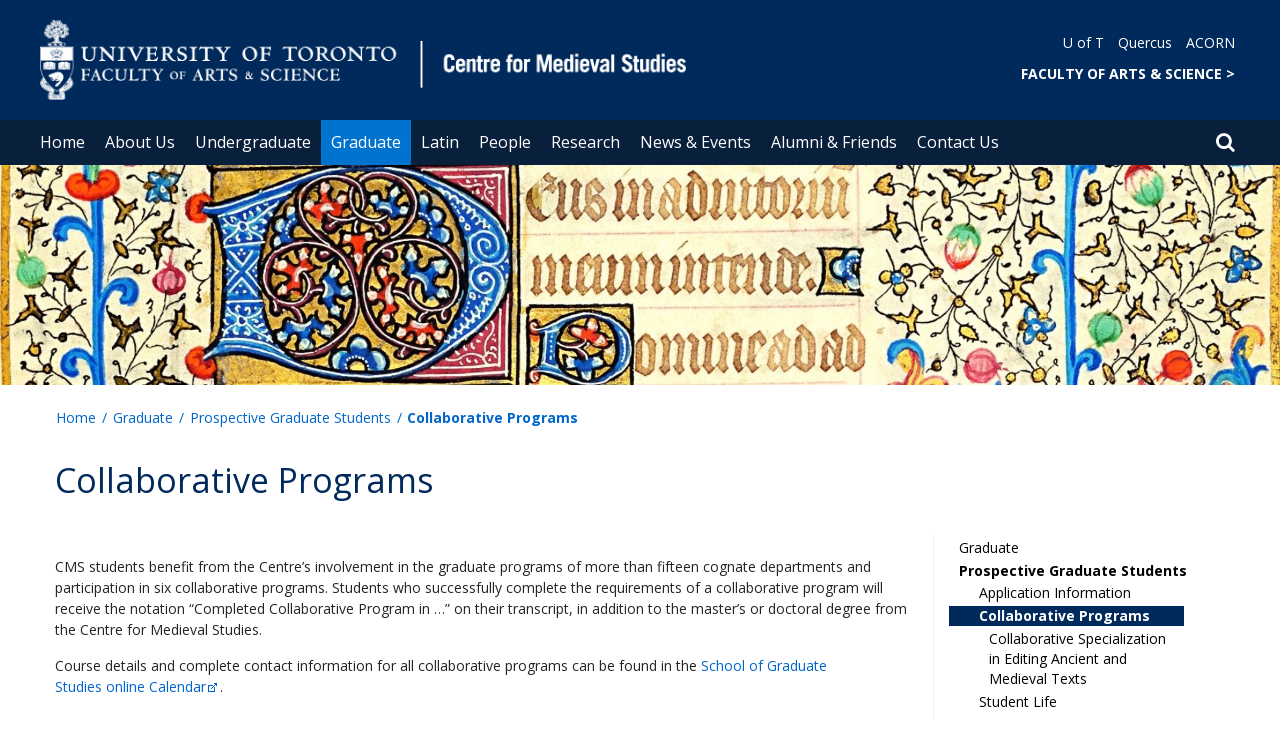

--- FILE ---
content_type: text/html; charset=utf-8
request_url: https://www.medieval.utoronto.ca/graduate/prospective-graduate-students/collaborative-programs
body_size: 59433
content:
<!DOCTYPE html>
<html lang="en">
    <head profile="http://www.w3.org/1999/xhtml/vocab">
        <meta http-equiv="content-type" content="text/html; charset=UTF-8">
        <meta charset="utf-8">
        <meta http-equiv="X-UA-Compatible" content="IE=edge">
        <meta name="viewport" content="width=device-width, initial-scale=1">
        <!-- The above 3 meta tags *must* come first in the head; any other head content must come *after* these tags -->
                

        <!--[if IE]><![endif]-->
<meta http-equiv="Content-Type" content="text/html; charset=utf-8" />
<script src="https://www.google.com/recaptcha/api.js?hl=en" async="async" defer="defer"></script>
<link rel="shortcut icon" href="https://www.medieval.utoronto.ca/sites/www.medieval.utoronto.ca/files/favicon_0_0.ico" type="image/vnd.microsoft.icon" />
<meta name="description" content="Specialize in an interdisciplinary collaborative program through the Centre for Medieval Studies at the University of Toronto." />
<meta name="generator" content="Drupal 7 (https://www.drupal.org)" />
<link rel="canonical" href="https://www.medieval.utoronto.ca/graduate/prospective-graduate-students/collaborative-programs" />
<link rel="shortlink" href="https://www.medieval.utoronto.ca/node/114" />
        <title>Collaborative Programs | Centre for Medieval Studies</title>
        <link type="text/css" rel="stylesheet" href="https://maxcdn.bootstrapcdn.com/font-awesome/4.6.1/css/font-awesome.min.css" media="all" />
<link type="text/css" rel="stylesheet" href="//cdn.datatables.net/1.10.12/css/jquery.dataTables.min.css" media="all" />
<link type="text/css" rel="stylesheet" href="/sites/www.medieval.utoronto.ca/files/advagg_css/css__BJ6Ou6QsBRtnFTmxaakamOIS8n4QswDP2XnnZ1sxtaM__NBuvkP6eInGIkb1aJvUHx5PX79XApuxBDkk_77W5tYk__XuJULg8i9UQu17ObvZajtX4YeB_LH2Ko15e3QHrCXcg.css" media="all" />
<link type="text/css" rel="stylesheet" href="/sites/www.medieval.utoronto.ca/files/advagg_css/css__a8HQ6nx6IGk_tu2sN8TbPeCMYXPLv1r6ZoDg0TUd4kQ__eEo9oefQJ9wpmJgAknwldaiJcL1ko2K0sAZ_pOLpWV4__XuJULg8i9UQu17ObvZajtX4YeB_LH2Ko15e3QHrCXcg.css" media="all" />
<link type="text/css" rel="stylesheet" href="/sites/www.medieval.utoronto.ca/files/advagg_css/css__M9FyZFDHd_81Q_QM6073koSsXTGuLfGgyfySfMXp0C0__SjppLYbDnZSX22eqPfbETbwsQIgGKciPbKizb8QUn7U__XuJULg8i9UQu17ObvZajtX4YeB_LH2Ko15e3QHrCXcg.css" media="all" />
<link type="text/css" rel="stylesheet" href="/sites/www.medieval.utoronto.ca/files/advagg_css/css___w_e9DTNoFAJ3Ihg5H9GpbdmBaYEmK-IdE0psEJJEx4__etSSa4tJIyBK7Q9k2r3rU3ozzOMQW_og0t9QfS9X4LY__XuJULg8i9UQu17ObvZajtX4YeB_LH2Ko15e3QHrCXcg.css" media="all" />
<link type="text/css" rel="stylesheet" href="https://fonts.googleapis.com/css?family=Open+Sans:400,600,700,800,400italic|Open+Sans+Condensed:700" media="all" />

<!--[if lte IE 7]>
<link type="text/css" rel="stylesheet" href="/sites/www.medieval.utoronto.ca/files/advagg_css/css__Ic31sskx7xmng0QsJ8OkzsVc67bV1kXKKni7zFtKUc4__E0uVA9ni7jmtbj1bYyAGwVVZpNIa1hsOarRX047FDB8__XuJULg8i9UQu17ObvZajtX4YeB_LH2Ko15e3QHrCXcg.css" media="all" />
<![endif]-->

<!--[if IE 6]>
<link type="text/css" rel="stylesheet" href="/sites/www.medieval.utoronto.ca/files/advagg_css/css__2vjrNCYkNFDGQbLk97FQ2ORbejX16rs1OldKHLGkEsg__Qq4lWATsx8Z1FlmVAC_tjUxfYSeozM5-VXzosDsbNxc__XuJULg8i9UQu17ObvZajtX4YeB_LH2Ko15e3QHrCXcg.css" media="all" />
<![endif]-->
        <script type="text/javascript" src="//code.jquery.com/jquery-2.1.4.min.js"></script>
<script type="text/javascript">
<!--//--><![CDATA[//><!--
window.jQuery || document.write("<script src='/profiles/uoft_profile/modules/jquery_update/replace/jquery/2.1/jquery.min.js'>\x3C/script>")
//--><!]]>
</script>
<script type="text/javascript" src="//cdn.datatables.net/1.10.12/js/jquery.dataTables.min.js"></script>
<script type="text/javascript" src="/sites/www.medieval.utoronto.ca/files/advagg_js/js__W6_keF9ZxSJXXQb1ZfbQEt3lHZPkBy6g0xHtO5qk2FA___aGTDAwlYZsI5gu7XEQ2tf5ydynBaMNf3YvLtnyuqv8__XuJULg8i9UQu17ObvZajtX4YeB_LH2Ko15e3QHrCXcg.js" defer="defer"></script>
<script type="text/javascript" src="/sites/www.medieval.utoronto.ca/files/advagg_js/js__ZyeOaiFuDejQQbhUV7yg7atYZnj4WLfH77o0scv4068__jeShjS1-sEwOx4dbB-NSBsCnxWfNslS1Nkgx4CZngGA__XuJULg8i9UQu17ObvZajtX4YeB_LH2Ko15e3QHrCXcg.js"></script>
<script type="text/javascript" src="/sites/www.medieval.utoronto.ca/files/advagg_js/js__iyfjdFtjkmLYFESeaKTOIG0GXJBKqWXHoGAAdsEWMtU__rFvI742fTngLQYYa0A-5OQY31VP84KnhbZvhJwCXE5w__XuJULg8i9UQu17ObvZajtX4YeB_LH2Ko15e3QHrCXcg.js"></script>
<script type="text/javascript">
<!--//--><![CDATA[//><!--
jQuery.extend(Drupal.settings, {"basePath":"\/","pathPrefix":"","setHasJsCookie":0,"ajaxPageState":{"theme":"roleat","theme_token":"SuC55ZMp4A3aUQVTfVveqcN56Ht8FT9Va5Zzy-a7E1w"},"extlink":{"extTarget":"_blank","extClass":"ext","extLabel":"(link is external)","extImgClass":0,"extIconPlacement":0,"extSubdomains":0,"extExclude":"","extInclude":"","extCssExclude":".update","extCssExplicit":"","extAlert":0,"extAlertText":"This link will take you to an external web site.","mailtoClass":0,"mailtoLabel":"(link sends e-mail)"},"login_destination":{"enabled":true},"urlIsAjaxTrusted":{"\/graduate\/prospective-graduate-students\/collaborative-programs":true,"\/graduate\/prospective-graduate-students\/collaborative-programs?destination=node\/114":true}});
//--><!]]>
</script>
    </head>

    <body class="html not-front not-logged-in page-node page-node- page-node-114 node-type-page onePoint-chrome  sidebar" >

        <div id="skip-link">
            <a href="#main-content" class="element-invisible element-focusable">Skip to main content</a>
        </div>
          <div class="region region-page-top">
    <noscript aria-hidden="true"><iframe src="https://www.googletagmanager.com/ns.html?id=GTM-W2G5ZZQ" height="0" width="0" style="display:none;visibility:hidden"></iframe></noscript>
  </div>
        <div id="page" class="page">
  <div id="header">
    <div class="container-fluid header-top">
      <div class="wrapper">
        <div class="row">
          <div class="col-md-8">
            <div class="logo logo-desktop">
                              <a href="/" title="Home" rel="home">
                  <img src="/sites/www.medieval.utoronto.ca/files/Desktop_Medieval%20Studies_2.png" alt="Logo" />
                </a>
                          </div>
            <div class="logo logo-mobile">
                              <a href="/" title="Home" rel="home">
                  <!--                  <img class="faculty-logo" src="--><!--" alt="Logo" />-->
                  <img class="faculty-logo" src="/sites/www.medieval.utoronto.ca/files/MOBILE_Medieval Studies.png" alt="Dept Logo" />
                </a>
                          </div>
          </div>
          <div class="col-md-4">
            <div class="navRight">
              <div class="quickLinks">
                                    <div class="region region-universal-navigation-blk">
    <div id="block-accessible-mega-menu-menu-universal-navigation" class="block block-accessible-mega-menu">

    <h2>Universal Navigation</h2>
  
  <div class="content">
    <nav role="navigation" aria-label="Quick Navigation To External Links"><ul class="accessible-megamenu"><li class="first leaf accessible-megamenu-top-nav-item"><a href="https://www.utoronto.ca/">U of T</a></li>
<li class="leaf accessible-megamenu-top-nav-item"><a href="https://q.utoronto.ca/">Quercus</a></li>
<li class="last leaf accessible-megamenu-top-nav-item"><a href="https://acorn.utoronto.ca">ACORN</a></li>
</ul></nav>  </div>
</div>
<div id="block-accessible-mega-menu-menu-universal-navigation2" class="block block-accessible-mega-menu">

    <h2>Universal Navigation2</h2>
  
  <div class="content">
    <nav><ul class="accessible-megamenu"><li class="first last leaf accessible-megamenu-top-nav-item"><a href="http://www.artsci.utoronto.ca/" title="FACULTY OF ARTS &amp; SCIENCE" style="font-weight:bold;" target="_blank">FACULTY OF ARTS &amp; SCIENCE    &gt;</a></li>
</ul></nav>  </div>
</div>
  </div>
                              </div>
            </div>
          </div>
        </div>
      </div>
    </div>
    <div class="container-fluid header-top-menu">
      <div class="wrapper">
        <div class="col col100">
            <div class="region region-header">
    <div id="block-accessible-mega-menu-main-menu" class="block block-accessible-mega-menu">

    <h2 class="element-invisible">Main menu</h2>
  
  <div class="content">
    <nav role="navigation" aria-label="Primary Navigation"><ul class="accessible-megamenu"><li class="first leaf accessible-megamenu-top-nav-item"><a href="/" class="parent">Home</a></li>
<li class="expanded accessible-megamenu-top-nav-item"><a href="/about-us">About Us</a><div class="accessible-megamenu-panel"><nav><ul class="accessible-megamenu-panel-group"><li class="first expanded"><a href="/about-us/about-centre-medieval-studies">About the Centre for Medieval Studies</a><nav><ul><li class="first leaf"><a href="/about-us/about-centre-medieval-studies/history-centre">History of the Centre</a></li>
<li class="leaf"><a href="/about-us/about-centre-medieval-studies/lillian-massey-building">Lillian Massey Building</a></li>
<li class="leaf"><a href="/about-us/about-centre-medieval-studies/centres-device">The Centre&#039;s Device</a></li>
<li class="leaf"><a href="/about-us/about-centre-medieval-studies/centres-governance">The Centre&#039;s Governance</a></li>
<li class="last collapsed"><a href="/about-us/about-centre-medieval-studies/equity-diversity-inclusion-and-accessibility">Equity, Diversity, Inclusion, and Accessibility</a></li>
</ul></nav></li>
<li class="expanded"><a href="/about-us/groups-committees">Groups &amp; Committees</a><nav><ul><li class="first leaf"><a href="/about-us/groups-committees/standing-committees">Standing Committees</a></li>
<li class="leaf"><a href="/about-us/groups-committees/student-committees">Student Committees</a></li>
<li class="leaf"><a href="/about-us/groups-committees/student-course-union-constitution">Student Course Union Constitution</a></li>
<li class="last collapsed"><a href="/about-us/groups-committees/iuris-canonici-medii-aevi-consociatio">Iuris Canonici Medii Aevi Consociatio</a></li>
</ul></nav></li>
<li class="last expanded"><a href="/about-us/employment-opportunities">Employment Opportunities</a><nav><ul><li class="first collapsed"><a href="/about-us/employment-opportunities/staff-positions">Staff Positions</a></li>
<li class="leaf"><a href="/about-us/employment-opportunities/cupe-positions">CUPE Positions</a></li>
<li class="leaf"><a href="/about-us/employment-opportunities/postdoctoral-fellow-positions">Postdoctoral Fellow Positions</a></li>
<li class="leaf"><a href="/about-us/employment-opportunities/tenure-stream-limited-term-positions">Tenure-Stream &amp; Limited-Term Positions</a></li>
<li class="leaf"><a href="https://medieval.utoronto.ca/news?sort_by=news_uoft_date_value&amp;items_per_page=10&amp;news_uoft_category_tid[]=655">Past Job Postings</a></li>
<li class="last leaf"><a href="/about-us/employment-opportunities/research-associate-positions">Research Associate Positions</a></li>
</ul></nav></li>
</ul></nav></div></li>
<li class="expanded accessible-megamenu-top-nav-item"><a href="/undergraduate">Undergraduate</a><div class="accessible-megamenu-panel"><nav><ul class="accessible-megamenu-panel-group"><li class="first expanded"><a href="/undergraduate/undergraduate-courses">Undergraduate Courses</a><nav><ul><li class="first leaf"><a href="/undergraduate/undergraduate-courses/mst201h1-getting-medieval-myths-and-monsters">MST201H1 Getting Medieval: Myths and Monsters</a></li>
<li class="leaf"><a href="/undergraduate/undergraduate-courses/mst202h1-getting-medieval-place-and-space">MST202H1 Getting Medieval: Place and Space</a></li>
<li class="last leaf"><a href="/undergraduate/undergraduate-courses/mst300h1-alexander-great-middle-ages">MST300H1 Alexander the Great in the Middle Ages</a></li>
</ul></nav></li>
<li class="last expanded"><a href="/undergraduate/medieval-resources-u-t">Medieval Resources at U of T</a><nav><ul><li class="first leaf"><a href="https://timetable.iit.artsci.utoronto.ca/">Find MST Courses on the ArtSci Timetable</a></li>
<li class="last leaf"><a href="/undergraduate/medieval-resources-u-t/summer-latin-program">Summer Latin Program</a></li>
</ul></nav></li>
</ul></nav></div></li>
<li class="expanded active-trail accessible-megamenu-top-nav-item main_nav_selected"><a href="/graduate" class="active-trail">Graduate</a><div class="accessible-megamenu-panel"><nav><ul class="accessible-megamenu-panel-group"><li class="first expanded active-trail"><a href="/graduate/prospective-graduate-students" class="active-trail">Prospective Graduate Students</a><nav><ul><li class="first leaf"><a href="/graduate/prospective-graduate-students/application-information">Application Information</a></li>
<li class="expanded active-trail"><a href="/graduate/prospective-graduate-students/collaborative-programs" class="active-trail active">Collaborative Programs</a><nav><ul><li class="first last leaf"><a href="/graduate/prospective-graduate-students/collaborative-programs/collaborative-specialization-editing">Collaborative Specialization in Editing Ancient and Medieval Texts</a></li>
</ul></nav></li>
<li class="last collapsed"><a href="/graduate/prospective-graduate-students/student-life">Student Life</a></li>
</ul></nav></li>
<li class="expanded"><a href="/graduate/ma-program">MA Program</a><nav><ul><li class="first expanded"><a href="/graduate/ma-program/program-requirements">Program Requirements</a><nav><ul><li class="first last leaf"><a href="/graduate/ma-program/program-requirements/guidelines-thesis-stream-ma-medieval-studies">Guidelines for the Thesis Stream in the MA in Medieval Studies</a></li>
</ul></nav></li>
<li class="leaf"><a href="/graduate/ma-program/tuition-and-funding-0">Tuition and Funding</a></li>
<li class="last leaf"><a href="/graduate/ma-program/scholarships-and-awards">Scholarships and Awards</a></li>
</ul></nav></li>
<li class="expanded"><a href="/graduate/phd-program">PhD Program</a><nav><ul><li class="first leaf"><a href="/graduate/phd-program/program-requirements">Program Requirements</a></li>
<li class="leaf"><a href="/graduate/phd-program/tuition-and-funding">Tuition and Funding</a></li>
<li class="leaf"><a href="/graduate/phd-program/scholarships-and-awards">Scholarships and Awards</a></li>
<li class="leaf"><a href="/graduate/phd-program/funding-opportunities-phd-students">Funding Opportunities for PhD Students</a></li>
<li class="leaf"><a href="/graduate/phd-program/program-year">Program by Year</a></li>
<li class="collapsed"><a href="/graduate/phd-program/guidelines-and-forms">Guidelines and Forms</a></li>
<li class="last leaf"><a href="https://medieval.utoronto.ca/research/research-cms/dissertations">Recent Dissertations</a></li>
</ul></nav></li>
<li class="last expanded"><a href="/graduate/curriculum-course-information">Curriculum &amp; Course Information</a><nav><ul><li class="first collapsed"><a href="/graduate/curriculum-course-information/upcoming-language-exams">Upcoming Language Exams</a></li>
<li class="leaf"><a href="/graduate/curriculum-course-information/past-language-exams">Past Language Exams</a></li>
<li class="expanded"><a href="/graduate/curriculum-course-information/current-graduate-courses">Current Graduate Courses</a><nav><ul><li class="first leaf"><a href="/graduate/curriculum-course-information/current-graduate-courses/current-mst-course-descriptions">Current MST Course Descriptions</a></li>
<li class="last collapsed"><a href="/graduate/curriculum-course-information/current-graduate-courses/2024-25-graduate-courses">2024-25 Graduate Courses</a></li>
</ul></nav></li>
<li class="collapsed"><a href="/graduate/curriculum-course-information/2023-24-graduate-courses">2023-24 Graduate Courses</a></li>
<li class="collapsed"><a href="/graduate/curriculum-course-information/2022-23-graduate-courses">2022-23 Graduate Courses</a></li>
<li class="leaf"><a href="/graduate/curriculum-course-information/2021-22-graduate-courses">2021-22 Graduate Courses</a></li>
<li class="last leaf"><a href="/graduate/curriculum-course-information/2020-21-graduate-courses">2020-21 Graduate Courses</a></li>
</ul></nav></li>
</ul></nav></div></li>
<li class="expanded accessible-megamenu-top-nav-item"><a href="/latin">Latin</a><div class="accessible-megamenu-panel"><nav><ul class="accessible-megamenu-panel-group"><li class="first expanded"><a href="/latin/medieval-latin-program">Medieval Latin Program</a><nav><ul><li class="first leaf"><a href="/latin/medieval-latin-program/medieval-latin-courses">Medieval Latin Courses</a></li>
<li class="leaf"><a href="/latin/medieval-latin-program/medieval-latin-studies-committee">Medieval Latin Studies Committee</a></li>
<li class="leaf"><a href="/latin/medieval-latin-program/learning-resources">Learning Resources</a></li>
<li class="last leaf"><a href="/latin/medieval-latin-program/research-and-publications-medieval-latin-studies">Research and Publications in Medieval Latin Studies</a></li>
</ul></nav></li>
<li class="expanded"><a href="/latin/medieval-latin-exams">Medieval Latin Exams</a><nav><ul><li class="first last leaf"><a href="/latin/medieval-latin-exams/external-latin-certification">External Latin Certification</a></li>
</ul></nav></li>
<li class="last expanded"><a href="/latin/summer-latin-program">Summer Latin Program</a><nav><ul><li class="first leaf"><a href="/latin/summer-latin-program/applying-summer-latin">Applying for Summer Latin</a></li>
<li class="leaf"><a href="/latin/summer-latin-program/fees-and-financial-support">Fees and Financial Support</a></li>
<li class="leaf"><a href="/latin/summer-latin-program/beginning-latin">Beginning Latin</a></li>
<li class="leaf"><a href="/latin/summer-latin-program/level-i-latin">Level I Latin</a></li>
<li class="last leaf"><a href="/latin/summer-latin-program/level-ii-latin">Level II Latin</a></li>
</ul></nav></li>
</ul></nav></div></li>
<li class="expanded accessible-megamenu-top-nav-item"><a href="/people">People</a><div class="accessible-megamenu-panel"><nav><ul class="accessible-megamenu-panel-group"><li class="first expanded"><a href="/people/directories">Directories</a><nav><ul><li class="first leaf"><a href="/people/directories/all-faculty?sort_by=ppl_last_name_value&amp;items_per_page=10&amp;fy_uoft_roles_tid%5B%5D=70">Faculty</a></li>
<li class="leaf"><a href="/people/directories/staff">Staff</a></li>
<li class="leaf"><a href="/people/directories/graduate-students">Graduate Students</a></li>
<li class="leaf"><a href="/people/directories/postdoctoral-fellows">Postdoctoral Fellows</a></li>
<li class="last leaf"><a href="/people/directories/w-john-bennett-distinguished-visiting-scholars">W. John Bennett Distinguished Visiting Scholars</a></li>
</ul></nav></li>
<li class="expanded"><a href="/people/recent-publications">Recent Publications</a><nav><ul><li class="first leaf"><a href="/research-publications/faculty-publications">Faculty Publications</a></li>
<li class="last leaf"><a href="/research/research-cms/dissertations">Dissertations</a></li>
</ul></nav></li>
<li class="last expanded"><a href="/people/honours-awards">Honours &amp; Awards</a><nav><ul><li class="first leaf"><a href="https://medieval.utoronto.ca/news?sort_by=news_uoft_date_value&amp;items_per_page=10&amp;news_uoft_category_tid[]=57">In the News</a></li>
<li class="last leaf"><a href="https://medieval.utoronto.ca/news?sort_by=news_uoft_date_value&amp;items_per_page=10&amp;news_uoft_category_tid[0]=54">Recent Honours</a></li>
</ul></nav></li>
</ul></nav></div></li>
<li class="expanded accessible-megamenu-top-nav-item"><a href="/research">Research</a><div class="accessible-megamenu-panel"><nav><ul class="accessible-megamenu-panel-group"><li class="first expanded"><a href="/research/research-cms">Research at CMS</a><nav><ul><li class="first leaf"><a href="/research/research-cms/dissertations">Dissertations</a></li>
<li class="last collapsed"><a href="/research/research-cms/publication-series">Publication Series</a></li>
</ul></nav></li>
<li class="last expanded"><a href="/research/toronto-libraries">Toronto Libraries</a><nav><ul><li class="first expanded"><a href="/research/toronto-libraries/online-resources">Online Resources</a><nav><ul><li class="first leaf"><a href="/research/online-resources/joseph-exeters-ilias">Joseph of Exeter&#039;s Ilias</a></li>
<li class="last leaf"><a href="/research/online-resources/eclogue-theodulus-translation">The Eclogue of Theodulus: A Translation</a></li>
</ul></nav></li>
<li class="leaf"><a href="https://doe.artsci.utoronto.ca/pages/index.html/">Dictionary of Old English</a></li>
<li class="last leaf"><a href="/news/life-after-death-brass-rubbings-collection">Life After Death: Brass Rubbings Collection</a></li>
</ul></nav></li>
</ul></nav></div></li>
<li class="expanded accessible-megamenu-top-nav-item"><a href="/news-events">News &amp; Events</a><div class="accessible-megamenu-panel"><nav><ul class="accessible-megamenu-panel-group"><li class="first expanded"><a href="/news">Recent News</a><nav><ul><li class="first last leaf"><a href="https://medieval.utoronto.ca/news?sort_by=news_uoft_date_value&amp;items_per_page=10&amp;news_uoft_category_tid[]=652">Calls for Papers</a></li>
</ul></nav></li>
<li class="expanded"><a href="/events">Upcoming Events</a><nav><ul><li class="first last leaf"><a href="https://medieval.utoronto.ca/events?sort_by=events_uoft_date_value&amp;items_per_page=10&amp;events_uoft_date_value[min][date]=10/01/2017">Past Events</a></li>
</ul></nav></li>
<li class="leaf"><a href="/news-events/cms-convivium">CMS Convivium</a></li>
<li class="collapsed"><a href="/news-events/cms-chronica">CMS Chronica</a></li>
<li class="last leaf"><a href="/news-events/cms-weekly-digest">CMS Weekly Digest</a></li>
</ul></nav></div></li>
<li class="expanded accessible-megamenu-top-nav-item"><a href="/alumni-friends">Alumni &amp; Friends</a><div class="accessible-megamenu-panel"><nav><ul class="accessible-megamenu-panel-group"><li class="first expanded"><a href="/alumni-friends/resources-alumni-friends">Resources for Alumni &amp; Friends</a><nav><ul><li class="first leaf"><a href="/alumni-friends/resources-alumni-friends/cms-alumni-programme">CMS Alumni Programme</a></li>
<li class="leaf"><a href="https://medieval.utoronto.ca/news?sort_by=news_uoft_date_value&amp;items_per_page=10&amp;news_uoft_category_tid[]=52">Alumni News</a></li>
<li class="last leaf"><a href="https://medieval.utoronto.ca/events?sort_by=events_uoft_date_value_1&amp;items_per_page=10&amp;events_uoft_tag_tid[]=42">Upcoming Events</a></li>
</ul></nav></li>
<li class="last expanded"><a href="/alumni-friends/support">Support</a><nav><ul><li class="first leaf"><a href="https://donate.utoronto.ca/give/show/59">Donate</a></li>
<li class="last leaf"><a href="/alumni-friends/support/help-dictionary-old-english">Help the Dictionary of Old English</a></li>
</ul></nav></li>
</ul></nav></div></li>
<li class="last expanded accessible-megamenu-top-nav-item"><a href="/contact-us">Contact Us</a><div class="accessible-megamenu-panel"><nav><ul class="accessible-megamenu-panel-group"><li class="first leaf"><a href="/contact-us/general-inquiries">General Inquiries</a></li>
<li class="last leaf"><a href="/feedback">Website Feedback</a></li>
</ul></nav></div></li>
</ul></nav>  </div>
</div>
  </div>
          <div class="small-header-icon-holder">
            <div class="small-header-icons" id="big-header-icon-search">
              <span class="fa fa-search"></span>
              <div class="col-md-12">
                                    <div class="region region-search-position">
    <div id="block-search-form" class="block block-search">

    
  <div class="content">
    <form action="/graduate/prospective-graduate-students/collaborative-programs" method="post" id="search-block-form" accept-charset="UTF-8"><div><div class="container-inline">
      <h2 class="element-invisible">Search form</h2>
    <div class="form-item form-type-textfield form-item-search-block-form">
  <label class="element-invisible" for="edit-search-block-form--2">Search </label>
 <input title="Enter the terms you wish to search for." placeholder="Search this website" role="Search" type="text" id="edit-search-block-form--2" name="search_block_form" value="" size="15" maxlength="128" class="form-text" />
</div>
<div class="form-actions form-wrapper" id="edit-actions"><span><i class="fa fa-search" aria-hidden="true"></i><input type="submit" id="edit-submit" name="op" value="Search" class="form-submit" /></span></div><input type="hidden" name="form_build_id" value="form-jtzmTuAcEiLPm-5X5f5oN_BTfKOTCnFLdfshqPTlWEM" />
<input type="hidden" name="form_id" value="search_block_form" />
</div>
</div></form>  </div>
</div>
  </div>
                              </div>
            </div>
          </div>
          <!--          -->          <!--            <div id="small-screen-search-container">-->
          <!--            <div id="search-block-form">-->
          <!--            </div>-->
          <!--          -->
                      <nav class="small-header navbar small-screen">
              <div class="small-header-icon-holder">
                <div class="small-header-icons" id="small-header-icon-search">
                  <span class="fa fa-search"></span>
                </div>
                <div class="small-header-icons" id="small-header-icon-nav">
                  <span class="fa fa-navicon"></span>
                </div>
              </div>
              <div class="small-header-nav-dropdown">
                <div id="small-screen-search-container">
                </div>
                  <div class="region region-small-header">
    <div id="block-system-main-menu" class="block block-system block-menu">

    
  <div class="content">
    <ul class="menu clearfix small-screen"><li class="first leaf"><a href="/" class="parent">Home</a></li>
<li class="expanded"><a href="/about-us">About Us</a><ul class="menu clearfix small-screen"><li class="first expanded"><a href="/about-us/about-centre-medieval-studies">About the Centre for Medieval Studies</a><ul class="menu clearfix small-screen"><li class="first leaf"><a href="/about-us/about-centre-medieval-studies/history-centre">History of the Centre</a></li>
<li class="leaf"><a href="/about-us/about-centre-medieval-studies/lillian-massey-building">Lillian Massey Building</a></li>
<li class="leaf"><a href="/about-us/about-centre-medieval-studies/centres-device">The Centre&#039;s Device</a></li>
<li class="leaf"><a href="/about-us/about-centre-medieval-studies/centres-governance">The Centre&#039;s Governance</a></li>
<li class="last collapsed"><a href="/about-us/about-centre-medieval-studies/equity-diversity-inclusion-and-accessibility">Equity, Diversity, Inclusion, and Accessibility</a></li>
</ul></li>
<li class="expanded"><a href="/about-us/groups-committees">Groups &amp; Committees</a><ul class="menu clearfix small-screen"><li class="first leaf"><a href="/about-us/groups-committees/standing-committees">Standing Committees</a></li>
<li class="leaf"><a href="/about-us/groups-committees/student-committees">Student Committees</a></li>
<li class="leaf"><a href="/about-us/groups-committees/student-course-union-constitution">Student Course Union Constitution</a></li>
<li class="last collapsed"><a href="/about-us/groups-committees/iuris-canonici-medii-aevi-consociatio">Iuris Canonici Medii Aevi Consociatio</a></li>
</ul></li>
<li class="last expanded"><a href="/about-us/employment-opportunities">Employment Opportunities</a><ul class="menu clearfix small-screen"><li class="first collapsed"><a href="/about-us/employment-opportunities/staff-positions">Staff Positions</a></li>
<li class="leaf"><a href="/about-us/employment-opportunities/cupe-positions">CUPE Positions</a></li>
<li class="leaf"><a href="/about-us/employment-opportunities/postdoctoral-fellow-positions">Postdoctoral Fellow Positions</a></li>
<li class="leaf"><a href="/about-us/employment-opportunities/tenure-stream-limited-term-positions">Tenure-Stream &amp; Limited-Term Positions</a></li>
<li class="leaf"><a href="https://medieval.utoronto.ca/news?sort_by=news_uoft_date_value&amp;items_per_page=10&amp;news_uoft_category_tid[]=655">Past Job Postings</a></li>
<li class="last leaf"><a href="/about-us/employment-opportunities/research-associate-positions">Research Associate Positions</a></li>
</ul></li>
</ul></li>
<li class="expanded"><a href="/undergraduate">Undergraduate</a><ul class="menu clearfix small-screen"><li class="first expanded"><a href="/undergraduate/undergraduate-courses">Undergraduate Courses</a><ul class="menu clearfix small-screen"><li class="first leaf"><a href="/undergraduate/undergraduate-courses/mst201h1-getting-medieval-myths-and-monsters">MST201H1 Getting Medieval: Myths and Monsters</a></li>
<li class="leaf"><a href="/undergraduate/undergraduate-courses/mst202h1-getting-medieval-place-and-space">MST202H1 Getting Medieval: Place and Space</a></li>
<li class="last leaf"><a href="/undergraduate/undergraduate-courses/mst300h1-alexander-great-middle-ages">MST300H1 Alexander the Great in the Middle Ages</a></li>
</ul></li>
<li class="last expanded"><a href="/undergraduate/medieval-resources-u-t">Medieval Resources at U of T</a><ul class="menu clearfix small-screen"><li class="first leaf"><a href="https://timetable.iit.artsci.utoronto.ca/">Find MST Courses on the ArtSci Timetable</a></li>
<li class="last leaf"><a href="/undergraduate/medieval-resources-u-t/summer-latin-program">Summer Latin Program</a></li>
</ul></li>
</ul></li>
<li class="expanded active-trail"><a href="/graduate" class="active-trail active-trail">Graduate</a><ul class="menu clearfix small-screen"><li class="first expanded active-trail"><a href="/graduate/prospective-graduate-students" class="active-trail active-trail">Prospective Graduate Students</a><ul class="menu clearfix small-screen"><li class="first leaf"><a href="/graduate/prospective-graduate-students/application-information">Application Information</a></li>
<li class="expanded active-trail"><a href="/graduate/prospective-graduate-students/collaborative-programs" class="active-trail active-trail active">Collaborative Programs</a><ul class="menu clearfix small-screen"><li class="first last leaf"><a href="/graduate/prospective-graduate-students/collaborative-programs/collaborative-specialization-editing">Collaborative Specialization in Editing Ancient and Medieval Texts</a></li>
</ul></li>
<li class="last collapsed"><a href="/graduate/prospective-graduate-students/student-life">Student Life</a></li>
</ul></li>
<li class="expanded"><a href="/graduate/ma-program">MA Program</a><ul class="menu clearfix small-screen"><li class="first expanded"><a href="/graduate/ma-program/program-requirements">Program Requirements</a><ul class="menu clearfix small-screen"><li class="first last leaf"><a href="/graduate/ma-program/program-requirements/guidelines-thesis-stream-ma-medieval-studies">Guidelines for the Thesis Stream in the MA in Medieval Studies</a></li>
</ul></li>
<li class="leaf"><a href="/graduate/ma-program/tuition-and-funding-0">Tuition and Funding</a></li>
<li class="last leaf"><a href="/graduate/ma-program/scholarships-and-awards">Scholarships and Awards</a></li>
</ul></li>
<li class="expanded"><a href="/graduate/phd-program">PhD Program</a><ul class="menu clearfix small-screen"><li class="first leaf"><a href="/graduate/phd-program/program-requirements">Program Requirements</a></li>
<li class="leaf"><a href="/graduate/phd-program/tuition-and-funding">Tuition and Funding</a></li>
<li class="leaf"><a href="/graduate/phd-program/scholarships-and-awards">Scholarships and Awards</a></li>
<li class="leaf"><a href="/graduate/phd-program/funding-opportunities-phd-students">Funding Opportunities for PhD Students</a></li>
<li class="leaf"><a href="/graduate/phd-program/program-year">Program by Year</a></li>
<li class="collapsed"><a href="/graduate/phd-program/guidelines-and-forms">Guidelines and Forms</a></li>
<li class="last leaf"><a href="https://medieval.utoronto.ca/research/research-cms/dissertations">Recent Dissertations</a></li>
</ul></li>
<li class="last expanded"><a href="/graduate/curriculum-course-information">Curriculum &amp; Course Information</a><ul class="menu clearfix small-screen"><li class="first collapsed"><a href="/graduate/curriculum-course-information/upcoming-language-exams">Upcoming Language Exams</a></li>
<li class="leaf"><a href="/graduate/curriculum-course-information/past-language-exams">Past Language Exams</a></li>
<li class="expanded"><a href="/graduate/curriculum-course-information/current-graduate-courses">Current Graduate Courses</a><ul class="menu clearfix small-screen"><li class="first leaf"><a href="/graduate/curriculum-course-information/current-graduate-courses/current-mst-course-descriptions">Current MST Course Descriptions</a></li>
<li class="last collapsed"><a href="/graduate/curriculum-course-information/current-graduate-courses/2024-25-graduate-courses">2024-25 Graduate Courses</a></li>
</ul></li>
<li class="collapsed"><a href="/graduate/curriculum-course-information/2023-24-graduate-courses">2023-24 Graduate Courses</a></li>
<li class="collapsed"><a href="/graduate/curriculum-course-information/2022-23-graduate-courses">2022-23 Graduate Courses</a></li>
<li class="leaf"><a href="/graduate/curriculum-course-information/2021-22-graduate-courses">2021-22 Graduate Courses</a></li>
<li class="last leaf"><a href="/graduate/curriculum-course-information/2020-21-graduate-courses">2020-21 Graduate Courses</a></li>
</ul></li>
</ul></li>
<li class="expanded"><a href="/latin">Latin</a><ul class="menu clearfix small-screen"><li class="first expanded"><a href="/latin/medieval-latin-program">Medieval Latin Program</a><ul class="menu clearfix small-screen"><li class="first leaf"><a href="/latin/medieval-latin-program/medieval-latin-courses">Medieval Latin Courses</a></li>
<li class="leaf"><a href="/latin/medieval-latin-program/medieval-latin-studies-committee">Medieval Latin Studies Committee</a></li>
<li class="leaf"><a href="/latin/medieval-latin-program/learning-resources">Learning Resources</a></li>
<li class="last leaf"><a href="/latin/medieval-latin-program/research-and-publications-medieval-latin-studies">Research and Publications in Medieval Latin Studies</a></li>
</ul></li>
<li class="expanded"><a href="/latin/medieval-latin-exams">Medieval Latin Exams</a><ul class="menu clearfix small-screen"><li class="first last leaf"><a href="/latin/medieval-latin-exams/external-latin-certification">External Latin Certification</a></li>
</ul></li>
<li class="last expanded"><a href="/latin/summer-latin-program">Summer Latin Program</a><ul class="menu clearfix small-screen"><li class="first leaf"><a href="/latin/summer-latin-program/applying-summer-latin">Applying for Summer Latin</a></li>
<li class="leaf"><a href="/latin/summer-latin-program/fees-and-financial-support">Fees and Financial Support</a></li>
<li class="leaf"><a href="/latin/summer-latin-program/beginning-latin">Beginning Latin</a></li>
<li class="leaf"><a href="/latin/summer-latin-program/level-i-latin">Level I Latin</a></li>
<li class="last leaf"><a href="/latin/summer-latin-program/level-ii-latin">Level II Latin</a></li>
</ul></li>
</ul></li>
<li class="expanded"><a href="/people">People</a><ul class="menu clearfix small-screen"><li class="first expanded"><a href="/people/directories">Directories</a><ul class="menu clearfix small-screen"><li class="first leaf"><a href="/people/directories/all-faculty?sort_by=ppl_last_name_value&amp;items_per_page=10&amp;fy_uoft_roles_tid%5B%5D=70">Faculty</a></li>
<li class="leaf"><a href="/people/directories/staff">Staff</a></li>
<li class="leaf"><a href="/people/directories/graduate-students">Graduate Students</a></li>
<li class="leaf"><a href="/people/directories/postdoctoral-fellows">Postdoctoral Fellows</a></li>
<li class="last leaf"><a href="/people/directories/w-john-bennett-distinguished-visiting-scholars">W. John Bennett Distinguished Visiting Scholars</a></li>
</ul></li>
<li class="expanded"><a href="/people/recent-publications">Recent Publications</a><ul class="menu clearfix small-screen"><li class="first leaf"><a href="/research-publications/faculty-publications">Faculty Publications</a></li>
<li class="last leaf"><a href="/research/research-cms/dissertations">Dissertations</a></li>
</ul></li>
<li class="last expanded"><a href="/people/honours-awards">Honours &amp; Awards</a><ul class="menu clearfix small-screen"><li class="first leaf"><a href="https://medieval.utoronto.ca/news?sort_by=news_uoft_date_value&amp;items_per_page=10&amp;news_uoft_category_tid[]=57">In the News</a></li>
<li class="last leaf"><a href="https://medieval.utoronto.ca/news?sort_by=news_uoft_date_value&amp;items_per_page=10&amp;news_uoft_category_tid[0]=54">Recent Honours</a></li>
</ul></li>
</ul></li>
<li class="expanded"><a href="/research">Research</a><ul class="menu clearfix small-screen"><li class="first expanded"><a href="/research/research-cms">Research at CMS</a><ul class="menu clearfix small-screen"><li class="first leaf"><a href="/research/research-cms/dissertations">Dissertations</a></li>
<li class="last collapsed"><a href="/research/research-cms/publication-series">Publication Series</a></li>
</ul></li>
<li class="last expanded"><a href="/research/toronto-libraries">Toronto Libraries</a><ul class="menu clearfix small-screen"><li class="first expanded"><a href="/research/toronto-libraries/online-resources">Online Resources</a><ul class="menu clearfix small-screen"><li class="first leaf"><a href="/research/online-resources/joseph-exeters-ilias">Joseph of Exeter&#039;s Ilias</a></li>
<li class="last leaf"><a href="/research/online-resources/eclogue-theodulus-translation">The Eclogue of Theodulus: A Translation</a></li>
</ul></li>
<li class="leaf"><a href="https://doe.artsci.utoronto.ca/pages/index.html/">Dictionary of Old English</a></li>
<li class="last leaf"><a href="/news/life-after-death-brass-rubbings-collection">Life After Death: Brass Rubbings Collection</a></li>
</ul></li>
</ul></li>
<li class="expanded"><a href="/news-events">News &amp; Events</a><ul class="menu clearfix small-screen"><li class="first expanded"><a href="/news">Recent News</a><ul class="menu clearfix small-screen"><li class="first last leaf"><a href="https://medieval.utoronto.ca/news?sort_by=news_uoft_date_value&amp;items_per_page=10&amp;news_uoft_category_tid[]=652">Calls for Papers</a></li>
</ul></li>
<li class="expanded"><a href="/events">Upcoming Events</a><ul class="menu clearfix small-screen"><li class="first last leaf"><a href="https://medieval.utoronto.ca/events?sort_by=events_uoft_date_value&amp;items_per_page=10&amp;events_uoft_date_value[min][date]=10/01/2017">Past Events</a></li>
</ul></li>
<li class="leaf"><a href="/news-events/cms-convivium">CMS Convivium</a></li>
<li class="collapsed"><a href="/news-events/cms-chronica">CMS Chronica</a></li>
<li class="last leaf"><a href="/news-events/cms-weekly-digest">CMS Weekly Digest</a></li>
</ul></li>
<li class="expanded"><a href="/alumni-friends">Alumni &amp; Friends</a><ul class="menu clearfix small-screen"><li class="first expanded"><a href="/alumni-friends/resources-alumni-friends">Resources for Alumni &amp; Friends</a><ul class="menu clearfix small-screen"><li class="first leaf"><a href="/alumni-friends/resources-alumni-friends/cms-alumni-programme">CMS Alumni Programme</a></li>
<li class="leaf"><a href="https://medieval.utoronto.ca/news?sort_by=news_uoft_date_value&amp;items_per_page=10&amp;news_uoft_category_tid[]=52">Alumni News</a></li>
<li class="last leaf"><a href="https://medieval.utoronto.ca/events?sort_by=events_uoft_date_value_1&amp;items_per_page=10&amp;events_uoft_tag_tid[]=42">Upcoming Events</a></li>
</ul></li>
<li class="last expanded"><a href="/alumni-friends/support">Support</a><ul class="menu clearfix small-screen"><li class="first leaf"><a href="https://donate.utoronto.ca/give/show/59">Donate</a></li>
<li class="last leaf"><a href="/alumni-friends/support/help-dictionary-old-english">Help the Dictionary of Old English</a></li>
</ul></li>
</ul></li>
<li class="last expanded"><a href="/contact-us">Contact Us</a><ul class="menu clearfix small-screen"><li class="first leaf"><a href="/contact-us/general-inquiries">General Inquiries</a></li>
<li class="last leaf"><a href="/feedback">Website Feedback</a></li>
</ul></li>
</ul>  </div>
</div>
<div id="block-menu-menu-important-link" class="block block-menu">

    <h2>Important Link</h2>
  
  <div class="content">
    <ul class="menu clearfix small-screen"><li class="first leaf"><a href="/graduate/curriculum-course-information/current-graduate-courses">Current Grad Courses</a></li>
<li class="leaf"><a href="https://medieval.utoronto.ca/graduate/curriculum-course-information/upcoming-language-exams">Upcoming Language Exams</a></li>
<li class="last leaf"><a href="https://medieval.utoronto.ca/graduate/curriculum-course-information/past-language-exams">Past Language Exams</a></li>
</ul>  </div>
</div>
  </div>
              </div>
            </nav>
                  </div>
      </div>
    </div>
  </div>
  <div class="smBanner" role="Banner">
    <img src="/sites/www.medieval.utoronto.ca/files/Header Dunois with text_2.jpg"
         alt="">
  </div>
  <section class="landing">
    <div name="top" style="height:60px">&nbsp;</div>
      <div id="featured">
        <div class="container">
                      <div class="breadcrumbs"><ol class="breadcrumb"><li><a href="/">Home</a></li><li><a href="/graduate">Graduate</a></li><li><a href="/graduate/prospective-graduate-students">Prospective Graduate Students</a></li><li>Collaborative Programs</li></ol></div>
                  </div>
      </div>
    </section>
        <div class="container">
                    <h1 class="page-header">Collaborative Programs</h1>
                              <div id="main" class="clearfix col-md-9 col-sm-12 col-xs-12" role="Main">
        <div class="wrapper">
                    <div id="content" class="column">
            <div class="section">
                                                                      <div id="main-content">
                  <div class="region region-content">
    <div id="block-system-main" class="block block-system">

    
  <div class="content">
    <div class="entity-panels-entity node node-full node-page">
  <div class="panel-display panel-1col clearfix" >
  <div class="panel-panel panel-col">
    <div><div class="panel-pane pane-node-body"  >
  
      
  
  <div class="pane-content">
    <div class="field field-name-body field-type-text-with-summary field-label-hidden"><div class="field-items"><div class="field-item even" property="content:encoded"><p><header><p>CMS students benefit from the Centre’s involvement in the graduate programs of more than fifteen cognate departments and participation in six collaborative programs. Students who successfully complete the requirements of a collaborative program will receive the notation “Completed Collaborative Program in …” on their transcript, in addition to the master’s or doctoral degree from the Centre for Medieval Studies.</p>
<p></p></header></p><p>Course details and complete contact information for all collaborative programs can be found in the <a href="https://sgs.calendar.utoronto.ca/search-cs" rel="noopener noreferrer" target="_blank">School of Graduate Studies online Calendar</a>.</p>
<h2>Ancient and Medieval Philosophy</h2>
<p>The <a href="http://cpamp.utoronto.ca/">Collaborative Specialization in Ancient and Medieval Philosophy (CSAMP)</a> enables students to develop special expertise in medieval philosophy within the context of a comprehensive training in medieval studies and to take advantage of the methodological variety of one of the largest and most diverse departments of philosophy in the English-speaking world.</p>
<h2>Book History and Print Culture</h2>
<p>The <a href="https://bhpctoronto.com/" rel="noopener noreferrer" target="_blank">Book History and Print Culture program</a> pools the expertise of UofT faculty members in this field from several disciplines. Students will acquire a thorough knowledge of the emerging field of book history and print culture and will have demonstrated an ability to incorporate that knowledge into their research.</p>
<h2>Food Studies</h2>
<p>The <a href="https://www.utsc.utoronto.ca/culinaria/graduate-collaborative-specialization">Graduate Collaborative Specialization in Food Studies</a> introduces students to the multidisciplinary study of food in its social, cultural, and political contexts. This Specialization is designed to convey the importance of food in religion, society, the family, gender roles, the environment, agriculture, urbanization, immigration, colonialism, and race and ethnicity.</p>
<h2>Jewish Studies</h2>
<p>The <a href="https://www.jewishstudies.utoronto.ca/graduate/about-our-graduate-studies/graduate-admission" rel="noopener noreferrer" target="_blank">Jewish Studies program</a> offers both broad and intensive exposure to the constituent fields within Jewish Studies. Because of Jewish civilization’s vast chronological and geographical range, as well as its constant interaction and cross-fertilization with other cultures, graduate work within Jewish Studies demands intensive exposure to a wide variety of languages, textual traditions, and scholarly disciplines.</p>
<h2>Sexual Diversity Studies</h2>
<p>From their home departments, students may take up questions from their own disciplinary or programmatic perspective, but explore it through the theoretical and methodological lens of <a href="http://sds.utoronto.ca/students/graduate-program/">sexual diversity studies</a>.</p>
<h2>Women and Gender Studies</h2>
<p>The <a href="http://www.wgsi.utoronto.ca/graduate/collaborative-program">Women and Gender Studies program</a> facilitates and disseminates women and gender studies research through graduate student research symposia, lectures, circulation and discussion of work in progress, conferences, and publications. CWGS contributes to the development of an integrated research community in women and gender studies at the University of Toronto.</p>
<p> </p>
<div class="clearfix"></div></div></div></div>  </div>

  
  </div>
</div>
  </div>
</div>
</div>
  </div>
</div>
  </div>
              </div>
            </div>
          </div>
        </div>
      </div>
              <div id="sidebar-second" class="column sidebar col-md-3 col-sm-12" role="complementary">
          <div class="section">
              <div class="region region-sidebar">
    <div id="block-sidemenu-uoft-sidemenu-block" class="block block-sidemenu-uoft">

    
  <div class="content">
    <div id="side-menu"><ul class="menu clearfix small-screen"><li class="sidemenu-current-content"><ul class="menu clearfix small-screen"><li class="first collapsed active-trail"><a href="/graduate" class="active-trail">Graduate</a></li>
<li class="expanded active-trail"><a href="/graduate/prospective-graduate-students" class="active-trail">Prospective Graduate Students</a><ul class="menu clearfix small-screen"><li class="first leaf"><a href="/graduate/prospective-graduate-students/application-information">Application Information</a></li>
<li class="expanded active-trail"><a href="/graduate/prospective-graduate-students/collaborative-programs" class="active-trail active">Collaborative Programs</a><ul class="menu clearfix small-screen"><li class="first last leaf"><a href="/graduate/prospective-graduate-students/collaborative-programs/collaborative-specialization-editing">Collaborative Specialization in Editing Ancient and Medieval Texts</a></li>
</ul></li>
<li class="last collapsed"><a href="/graduate/prospective-graduate-students/student-life">Student Life</a></li>
</ul></li>
<li class="collapsed"><a href="/graduate/ma-program">MA Program</a></li>
<li class="collapsed"><a href="/graduate/phd-program">PhD Program</a></li>
<li class="last collapsed"><a href="/graduate/curriculum-course-information">Curriculum &amp; Course Information</a></li>
</ul></li></ul></div>  </div>
</div>
  </div>
          </div>
        </div>
                          <div id="landing-page-menu">
                  </div>
          </div>
  </section>
  <footer id="footer-wrapper">
    <div class="container">
        <div class="row footer-grid-middle">
                        <div class="col-md-4 col-sm-12 col-xs-12 left">
                  <div class="col-md-6 col-sm-12 col-xs-12">
                      <div class="region region-footer-main-menu">
                          <div class="region region-footer-main-menu">
    <div id="block-accessible-mega-menu-menu-footer-main-menu" class="block block-accessible-mega-menu">

    <h2>Footer Main-Menu</h2>
  
  <div class="content">
    <nav role="navigation" aria-label="Footer Navigation to External Links"><ul class="accessible-megamenu"><li class="first leaf accessible-megamenu-top-nav-item"><a href="/">Home</a></li>
<li class="leaf accessible-megamenu-top-nav-item"><a href="/about-us">About Us</a></li>
<li class="leaf accessible-megamenu-top-nav-item"><a href="/graduate">Graduate</a></li>
<li class="leaf accessible-megamenu-top-nav-item"><a href="https://medieval.utoronto.ca/undergraduate">Undergraduate</a></li>
<li class="leaf accessible-megamenu-top-nav-item"><a href="https://medieval.utoronto.ca/latin-program">Latin Program</a></li>
<li class="leaf accessible-megamenu-top-nav-item"><a href="/people">People</a></li>
<li class="leaf accessible-megamenu-top-nav-item"><a href="/research">Research</a></li>
<li class="leaf accessible-megamenu-top-nav-item"><a href="/news-events">News &amp; Events</a></li>
<li class="leaf accessible-megamenu-top-nav-item"><a href="/alumni-friends">Alumni &amp; Friends</a></li>
<li class="last leaf accessible-megamenu-top-nav-item"><a href="/contact-us">Contact Us</a></li>
</ul></nav>  </div>
</div>
  </div>
                      </div>
                  </div>
                  <div class="col-md-6 col-sm-12 col-xs-12 with-border">
                      <div class="region region-footer-secondary-menu">
                          <div class="region region-footer-secondary-menu">
    <div id="block-accessible-mega-menu-menu-footer-secondary-menu" class="block block-accessible-mega-menu">

    <h2>Footer Secondary Menu</h2>
  
  <div class="content">
    <nav role="navigation" aria-label="Footer Navigation to External Links"><ul class="accessible-megamenu"><li class="first leaf accessible-megamenu-top-nav-item"><a href="https://webmail.utoronto.ca/">Webmail</a></li>
<li class="leaf accessible-megamenu-top-nav-item"><a href="http://map.utoronto.ca/">Maps</a></li>
<li class="leaf accessible-megamenu-top-nav-item"><a href="https://www.utoronto.ca/a-to-z-directory">A-Z Directory</a></li>
<li class="last leaf accessible-megamenu-top-nav-item"><a href="https://www.utoronto.ca/contacts">U of T Contacts</a></li>
</ul></nav>  </div>
</div>
<div id="block-menu-menu-universal-navigation" class="block block-menu">

    
  <div class="content">
    <ul class="menu clearfix small-screen"><li class="first leaf"><a href="https://www.utoronto.ca/">U of T</a></li>
<li class="leaf"><a href="https://q.utoronto.ca/">Quercus</a></li>
<li class="last leaf"><a href="https://acorn.utoronto.ca">ACORN</a></li>
</ul>  </div>
</div>
  </div>
                      </div>
                  </div>
              </div>
                      <div class="col-md-4 col-sm-12 col-xs-12 with-border">
                          </div>
                        <div class="col-md-4 col-sm-12 col-xs-12 right">
                  <div class="region region-contact-info">
                      <div class="region region-footer-contact">
    <div id="block-footer-uoft-footer-block-contact" class="block block-footer-uoft">

    <h2>Contact Us</h2>
  
  <div class="content">
    <div class="item-list"><ul><li class="first">Centre for Medieval Studies</br>Lillian Massey Building</br>125 Queen's Park, Toronto, ON M5S 2C7<a href="https://www.google.ca/maps/place/125+Queen&#039;s+Park,+Toronto,+ON+M5S+2C7">(Map)</a></li>
<li class="last"><i class="fa fa-envelope-o" aria-hidden="true"></i> <a href="mailto:gradadm.medieval@utoronto.ca">Email Us</a></li>
</ul></div>  </div>
</div>
  </div>

                                            <div class="row logo-and-social">
                            <div class="region region-footer-top-right">
    <div id="block-share-uoft-social-media-links" class="block block-share-uoft">

    <h2>Find Us On...</h2>
  
  <div class="content">
    <span class="share-uoft otw-facebook"><a href="https://www.facebook.com/Centre-for-Medieval-Studies-University-of-Toronto-396080087203662/" title="Find us on Facebook" rel="nofollow" alt="Facebook Link"><span class="fa fa-facebook" alt="Facebook Link"></span></a></span><span class="share-uoft otw-linkedin"><a href="https://www.linkedin.com/company/medievalstudies/" title="Find us on LinkedIn" rel="nofollow" alt="Linkedin Link"><span class="fa fa-linkedin" alt="Linkedin Link"></span></a></span>  </div>
</div>
  </div>
                        </div>
                    
                  </div>
              </div>
          <!--          --><!--              <div class="row social-mobile">-->
<!--                --><!--              </div>-->
<!--          -->        </div>
    </div>
    <div class="row footer-bottom">
      <div class="wrapper">
        <div class="row">
          <div class="col-md-6 col-sm-12 col-xs-12 left">
                           <div class="region region-footer-bottom-left">
    <div id="block-accessible-mega-menu-menu-footer-accessibility-menu" class="block block-accessible-mega-menu">

    <h2>Footer Accessibility Menu</h2>
  
  <div class="content">
    <nav role="navigation" aria-label="Footer Navigation with Help, Sitemap, Privacy Policy and Web Accessibility"><ul class="accessible-megamenu"><li class="first leaf accessible-megamenu-top-nav-item"><a href="/privacy">Privacy Policy</a></li>
<li class="last collapsed accessible-megamenu-top-nav-item"><a href="/feedback">Website Feedback</a></li>
</ul></nav>  </div>
</div>
  </div>
                     </div>
          <div class="col-md-6 col-sm-12 col-xs-12 right">
            <p><i class="fa fa-copyright"></i>
              2026<!--              <a href="--><!--" target="_blank">-->
              Faculty of Arts & Science, University of Toronto<!--              </a>-->
            </p>
          </div>
        </div>
          <div class="row">
              <div class="col-md-12 col-sm-12 col-xs-12 left logo">
                  <div class="col-md-4 col-sm-12 col-xs-12 middle footer-logo">
                      <div class="region region-footer-logo">
    <div id="block-footer-uoft-footer-block-footer-logo" class="block block-footer-uoft">

    
  <div class="content">
    <img  src='https://www.medieval.utoronto.ca/sites/www.medieval.utoronto.ca/files/Faculty-of-Arts-and-Science-wordmark.png' alt='' title='' />  </div>
</div>
  </div>
                  </div>
              </div>
          </div>
      </div>
    </div>
  </footer>

<!-- Modal --><div id="login-modal" class="modal fade" role="dialog"><div class="modal-dialog"><!-- Modal content--><div class="modal-content"><div class="modal-header"><a href="/" title="Home" rel="home"><img src="/sites/www.medieval.utoronto.ca/files/Desktop_Medieval%20Studies_2.png" alt="Logo" /></a></div><div class="modal-body">  <div class="region region-modal-login">
    <div id="block-user-login" class="block block-user">

    
  <div class="content">
    <form action="/graduate/prospective-graduate-students/collaborative-programs?destination=node/114" method="post" id="user-login-form" accept-charset="UTF-8"><div><div class="form-item form-type-textfield form-item-name">
  <label for="edit-name">Username <span class="form-required" title="This field is required.">*</span></label>
 <input class="form-control form-text required" type="text" id="edit-name" name="name" value="" size="15" maxlength="60" />
</div>
<div class="form-item form-type-password form-item-pass">
  <label for="edit-pass">Password <span class="form-required" title="This field is required.">*</span></label>
 <input class="form-control form-text required" type="password" id="edit-pass" name="pass" size="15" maxlength="128" />
</div>
<div class="item-list"><ul><li class="first last"><a href="/user/password" title="Request new password via e-mail.">Request new password</a></li>
</ul></div><input type="hidden" name="form_build_id" value="form-oQ5kDTC5Fxn2d0ZTCjUPUfnek9FYmDdT7fF0REg8Hoc" />
<input type="hidden" name="form_id" value="user_login_block" />
<fieldset class="captcha form-wrapper"><legend><span class="fieldset-legend">CAPTCHA</span></legend><div class="fieldset-wrapper"><div class="fieldset-description">This question is for testing whether or not you are a human visitor and to prevent automated spam submissions.</div><input type="hidden" name="captcha_sid" value="81438189" />
<input type="hidden" name="captcha_token" value="24deee6ae8a722fd6a4c54b65c018d81" />
<input type="hidden" name="captcha_response" value="Google no captcha" />
<div class="g-recaptcha" data-sitekey="6LeuyzYaAAAAACmXWEtTUnh-9-CY1ROvgZGxaDuD" data-theme="light" data-type="image"></div><input type="hidden" name="captcha_cacheable" value="1" />
</div></fieldset>
<div class="form-actions form-wrapper" id="edit-actions--2"><input class="btn btn-default form-submit" type="submit" id="edit-submit--2" name="op" value="Log in" /></div></div></form>  </div>
</div>
  </div>
</div><!--modal body--><div class="modal-footer"><button type="button" class="btn btn-default" data-dismiss="modal">Close</button></div><!--modal footer--></div><!--model content--></div><!--modal-dialog--></div><!--modal--></div>
        <script type="text/javascript" src="/sites/www.medieval.utoronto.ca/files/advagg_js/js__1jZE27WA-eUr6JZwAgx3q8frpgvv_O5w108S9IFCa_U__UWTtPfeGY2BaEq71d-wgRTo2EBi6XFPNo2OFeuWDWi4__XuJULg8i9UQu17ObvZajtX4YeB_LH2Ko15e3QHrCXcg.js"></script>
<script type="text/javascript" src="/sites/www.medieval.utoronto.ca/files/advagg_js/js__bj27zEnGKLJFAGpGwi6H78gCSwhM68vsRnw_2GoZOKk__9FdW6UD8k9VJY4LNdZaMpdOGL3xMHdTKHxhWGy3hcLg__XuJULg8i9UQu17ObvZajtX4YeB_LH2Ko15e3QHrCXcg.js"></script>
<script type="text/javascript" src="/sites/www.medieval.utoronto.ca/files/advagg_js/js__IjEQGg29uEiVA2YJST3s3Y4OAXCjyspqLyXuJV9n9Mo__HIKE2ZR2lnqGH7Q6fLAyjFYCIO5U9ujZ3ZK4Kp4ue6I__XuJULg8i9UQu17ObvZajtX4YeB_LH2Ko15e3QHrCXcg.js"></script>
<script type="text/javascript">
<!--//--><![CDATA[//><!--
jQuery.extend(Drupal.settings, { "pathToTheme": "sites/all/themes/roleat" });
//--><!]]>
</script>
<script type="text/javascript">
<!--//--><![CDATA[//><!--

      (function($) {$(document).ready(function() {
        $(".accessible-megamenu").parent().accessibleMegaMenu();
      });}(jQuery));
//--><!]]>
</script>
<script type="text/javascript" src="/sites/www.medieval.utoronto.ca/files/advagg_js/js__TfafuNA51kx0RYVD27ZO8wti2xVqTg52GoX_XwSD5fc__dnmLeJusBr__f1edHFgYMQY3qtcBbLeGitkHITvCowA__XuJULg8i9UQu17ObvZajtX4YeB_LH2Ko15e3QHrCXcg.js"></script>
        
    </body>
</html>


--- FILE ---
content_type: text/html; charset=utf-8
request_url: https://www.google.com/recaptcha/api2/anchor?ar=1&k=6LeuyzYaAAAAACmXWEtTUnh-9-CY1ROvgZGxaDuD&co=aHR0cHM6Ly93d3cubWVkaWV2YWwudXRvcm9udG8uY2E6NDQz&hl=en&type=image&v=PoyoqOPhxBO7pBk68S4YbpHZ&theme=light&size=normal&anchor-ms=20000&execute-ms=30000&cb=v00iomlqx7f8
body_size: 49334
content:
<!DOCTYPE HTML><html dir="ltr" lang="en"><head><meta http-equiv="Content-Type" content="text/html; charset=UTF-8">
<meta http-equiv="X-UA-Compatible" content="IE=edge">
<title>reCAPTCHA</title>
<style type="text/css">
/* cyrillic-ext */
@font-face {
  font-family: 'Roboto';
  font-style: normal;
  font-weight: 400;
  font-stretch: 100%;
  src: url(//fonts.gstatic.com/s/roboto/v48/KFO7CnqEu92Fr1ME7kSn66aGLdTylUAMa3GUBHMdazTgWw.woff2) format('woff2');
  unicode-range: U+0460-052F, U+1C80-1C8A, U+20B4, U+2DE0-2DFF, U+A640-A69F, U+FE2E-FE2F;
}
/* cyrillic */
@font-face {
  font-family: 'Roboto';
  font-style: normal;
  font-weight: 400;
  font-stretch: 100%;
  src: url(//fonts.gstatic.com/s/roboto/v48/KFO7CnqEu92Fr1ME7kSn66aGLdTylUAMa3iUBHMdazTgWw.woff2) format('woff2');
  unicode-range: U+0301, U+0400-045F, U+0490-0491, U+04B0-04B1, U+2116;
}
/* greek-ext */
@font-face {
  font-family: 'Roboto';
  font-style: normal;
  font-weight: 400;
  font-stretch: 100%;
  src: url(//fonts.gstatic.com/s/roboto/v48/KFO7CnqEu92Fr1ME7kSn66aGLdTylUAMa3CUBHMdazTgWw.woff2) format('woff2');
  unicode-range: U+1F00-1FFF;
}
/* greek */
@font-face {
  font-family: 'Roboto';
  font-style: normal;
  font-weight: 400;
  font-stretch: 100%;
  src: url(//fonts.gstatic.com/s/roboto/v48/KFO7CnqEu92Fr1ME7kSn66aGLdTylUAMa3-UBHMdazTgWw.woff2) format('woff2');
  unicode-range: U+0370-0377, U+037A-037F, U+0384-038A, U+038C, U+038E-03A1, U+03A3-03FF;
}
/* math */
@font-face {
  font-family: 'Roboto';
  font-style: normal;
  font-weight: 400;
  font-stretch: 100%;
  src: url(//fonts.gstatic.com/s/roboto/v48/KFO7CnqEu92Fr1ME7kSn66aGLdTylUAMawCUBHMdazTgWw.woff2) format('woff2');
  unicode-range: U+0302-0303, U+0305, U+0307-0308, U+0310, U+0312, U+0315, U+031A, U+0326-0327, U+032C, U+032F-0330, U+0332-0333, U+0338, U+033A, U+0346, U+034D, U+0391-03A1, U+03A3-03A9, U+03B1-03C9, U+03D1, U+03D5-03D6, U+03F0-03F1, U+03F4-03F5, U+2016-2017, U+2034-2038, U+203C, U+2040, U+2043, U+2047, U+2050, U+2057, U+205F, U+2070-2071, U+2074-208E, U+2090-209C, U+20D0-20DC, U+20E1, U+20E5-20EF, U+2100-2112, U+2114-2115, U+2117-2121, U+2123-214F, U+2190, U+2192, U+2194-21AE, U+21B0-21E5, U+21F1-21F2, U+21F4-2211, U+2213-2214, U+2216-22FF, U+2308-230B, U+2310, U+2319, U+231C-2321, U+2336-237A, U+237C, U+2395, U+239B-23B7, U+23D0, U+23DC-23E1, U+2474-2475, U+25AF, U+25B3, U+25B7, U+25BD, U+25C1, U+25CA, U+25CC, U+25FB, U+266D-266F, U+27C0-27FF, U+2900-2AFF, U+2B0E-2B11, U+2B30-2B4C, U+2BFE, U+3030, U+FF5B, U+FF5D, U+1D400-1D7FF, U+1EE00-1EEFF;
}
/* symbols */
@font-face {
  font-family: 'Roboto';
  font-style: normal;
  font-weight: 400;
  font-stretch: 100%;
  src: url(//fonts.gstatic.com/s/roboto/v48/KFO7CnqEu92Fr1ME7kSn66aGLdTylUAMaxKUBHMdazTgWw.woff2) format('woff2');
  unicode-range: U+0001-000C, U+000E-001F, U+007F-009F, U+20DD-20E0, U+20E2-20E4, U+2150-218F, U+2190, U+2192, U+2194-2199, U+21AF, U+21E6-21F0, U+21F3, U+2218-2219, U+2299, U+22C4-22C6, U+2300-243F, U+2440-244A, U+2460-24FF, U+25A0-27BF, U+2800-28FF, U+2921-2922, U+2981, U+29BF, U+29EB, U+2B00-2BFF, U+4DC0-4DFF, U+FFF9-FFFB, U+10140-1018E, U+10190-1019C, U+101A0, U+101D0-101FD, U+102E0-102FB, U+10E60-10E7E, U+1D2C0-1D2D3, U+1D2E0-1D37F, U+1F000-1F0FF, U+1F100-1F1AD, U+1F1E6-1F1FF, U+1F30D-1F30F, U+1F315, U+1F31C, U+1F31E, U+1F320-1F32C, U+1F336, U+1F378, U+1F37D, U+1F382, U+1F393-1F39F, U+1F3A7-1F3A8, U+1F3AC-1F3AF, U+1F3C2, U+1F3C4-1F3C6, U+1F3CA-1F3CE, U+1F3D4-1F3E0, U+1F3ED, U+1F3F1-1F3F3, U+1F3F5-1F3F7, U+1F408, U+1F415, U+1F41F, U+1F426, U+1F43F, U+1F441-1F442, U+1F444, U+1F446-1F449, U+1F44C-1F44E, U+1F453, U+1F46A, U+1F47D, U+1F4A3, U+1F4B0, U+1F4B3, U+1F4B9, U+1F4BB, U+1F4BF, U+1F4C8-1F4CB, U+1F4D6, U+1F4DA, U+1F4DF, U+1F4E3-1F4E6, U+1F4EA-1F4ED, U+1F4F7, U+1F4F9-1F4FB, U+1F4FD-1F4FE, U+1F503, U+1F507-1F50B, U+1F50D, U+1F512-1F513, U+1F53E-1F54A, U+1F54F-1F5FA, U+1F610, U+1F650-1F67F, U+1F687, U+1F68D, U+1F691, U+1F694, U+1F698, U+1F6AD, U+1F6B2, U+1F6B9-1F6BA, U+1F6BC, U+1F6C6-1F6CF, U+1F6D3-1F6D7, U+1F6E0-1F6EA, U+1F6F0-1F6F3, U+1F6F7-1F6FC, U+1F700-1F7FF, U+1F800-1F80B, U+1F810-1F847, U+1F850-1F859, U+1F860-1F887, U+1F890-1F8AD, U+1F8B0-1F8BB, U+1F8C0-1F8C1, U+1F900-1F90B, U+1F93B, U+1F946, U+1F984, U+1F996, U+1F9E9, U+1FA00-1FA6F, U+1FA70-1FA7C, U+1FA80-1FA89, U+1FA8F-1FAC6, U+1FACE-1FADC, U+1FADF-1FAE9, U+1FAF0-1FAF8, U+1FB00-1FBFF;
}
/* vietnamese */
@font-face {
  font-family: 'Roboto';
  font-style: normal;
  font-weight: 400;
  font-stretch: 100%;
  src: url(//fonts.gstatic.com/s/roboto/v48/KFO7CnqEu92Fr1ME7kSn66aGLdTylUAMa3OUBHMdazTgWw.woff2) format('woff2');
  unicode-range: U+0102-0103, U+0110-0111, U+0128-0129, U+0168-0169, U+01A0-01A1, U+01AF-01B0, U+0300-0301, U+0303-0304, U+0308-0309, U+0323, U+0329, U+1EA0-1EF9, U+20AB;
}
/* latin-ext */
@font-face {
  font-family: 'Roboto';
  font-style: normal;
  font-weight: 400;
  font-stretch: 100%;
  src: url(//fonts.gstatic.com/s/roboto/v48/KFO7CnqEu92Fr1ME7kSn66aGLdTylUAMa3KUBHMdazTgWw.woff2) format('woff2');
  unicode-range: U+0100-02BA, U+02BD-02C5, U+02C7-02CC, U+02CE-02D7, U+02DD-02FF, U+0304, U+0308, U+0329, U+1D00-1DBF, U+1E00-1E9F, U+1EF2-1EFF, U+2020, U+20A0-20AB, U+20AD-20C0, U+2113, U+2C60-2C7F, U+A720-A7FF;
}
/* latin */
@font-face {
  font-family: 'Roboto';
  font-style: normal;
  font-weight: 400;
  font-stretch: 100%;
  src: url(//fonts.gstatic.com/s/roboto/v48/KFO7CnqEu92Fr1ME7kSn66aGLdTylUAMa3yUBHMdazQ.woff2) format('woff2');
  unicode-range: U+0000-00FF, U+0131, U+0152-0153, U+02BB-02BC, U+02C6, U+02DA, U+02DC, U+0304, U+0308, U+0329, U+2000-206F, U+20AC, U+2122, U+2191, U+2193, U+2212, U+2215, U+FEFF, U+FFFD;
}
/* cyrillic-ext */
@font-face {
  font-family: 'Roboto';
  font-style: normal;
  font-weight: 500;
  font-stretch: 100%;
  src: url(//fonts.gstatic.com/s/roboto/v48/KFO7CnqEu92Fr1ME7kSn66aGLdTylUAMa3GUBHMdazTgWw.woff2) format('woff2');
  unicode-range: U+0460-052F, U+1C80-1C8A, U+20B4, U+2DE0-2DFF, U+A640-A69F, U+FE2E-FE2F;
}
/* cyrillic */
@font-face {
  font-family: 'Roboto';
  font-style: normal;
  font-weight: 500;
  font-stretch: 100%;
  src: url(//fonts.gstatic.com/s/roboto/v48/KFO7CnqEu92Fr1ME7kSn66aGLdTylUAMa3iUBHMdazTgWw.woff2) format('woff2');
  unicode-range: U+0301, U+0400-045F, U+0490-0491, U+04B0-04B1, U+2116;
}
/* greek-ext */
@font-face {
  font-family: 'Roboto';
  font-style: normal;
  font-weight: 500;
  font-stretch: 100%;
  src: url(//fonts.gstatic.com/s/roboto/v48/KFO7CnqEu92Fr1ME7kSn66aGLdTylUAMa3CUBHMdazTgWw.woff2) format('woff2');
  unicode-range: U+1F00-1FFF;
}
/* greek */
@font-face {
  font-family: 'Roboto';
  font-style: normal;
  font-weight: 500;
  font-stretch: 100%;
  src: url(//fonts.gstatic.com/s/roboto/v48/KFO7CnqEu92Fr1ME7kSn66aGLdTylUAMa3-UBHMdazTgWw.woff2) format('woff2');
  unicode-range: U+0370-0377, U+037A-037F, U+0384-038A, U+038C, U+038E-03A1, U+03A3-03FF;
}
/* math */
@font-face {
  font-family: 'Roboto';
  font-style: normal;
  font-weight: 500;
  font-stretch: 100%;
  src: url(//fonts.gstatic.com/s/roboto/v48/KFO7CnqEu92Fr1ME7kSn66aGLdTylUAMawCUBHMdazTgWw.woff2) format('woff2');
  unicode-range: U+0302-0303, U+0305, U+0307-0308, U+0310, U+0312, U+0315, U+031A, U+0326-0327, U+032C, U+032F-0330, U+0332-0333, U+0338, U+033A, U+0346, U+034D, U+0391-03A1, U+03A3-03A9, U+03B1-03C9, U+03D1, U+03D5-03D6, U+03F0-03F1, U+03F4-03F5, U+2016-2017, U+2034-2038, U+203C, U+2040, U+2043, U+2047, U+2050, U+2057, U+205F, U+2070-2071, U+2074-208E, U+2090-209C, U+20D0-20DC, U+20E1, U+20E5-20EF, U+2100-2112, U+2114-2115, U+2117-2121, U+2123-214F, U+2190, U+2192, U+2194-21AE, U+21B0-21E5, U+21F1-21F2, U+21F4-2211, U+2213-2214, U+2216-22FF, U+2308-230B, U+2310, U+2319, U+231C-2321, U+2336-237A, U+237C, U+2395, U+239B-23B7, U+23D0, U+23DC-23E1, U+2474-2475, U+25AF, U+25B3, U+25B7, U+25BD, U+25C1, U+25CA, U+25CC, U+25FB, U+266D-266F, U+27C0-27FF, U+2900-2AFF, U+2B0E-2B11, U+2B30-2B4C, U+2BFE, U+3030, U+FF5B, U+FF5D, U+1D400-1D7FF, U+1EE00-1EEFF;
}
/* symbols */
@font-face {
  font-family: 'Roboto';
  font-style: normal;
  font-weight: 500;
  font-stretch: 100%;
  src: url(//fonts.gstatic.com/s/roboto/v48/KFO7CnqEu92Fr1ME7kSn66aGLdTylUAMaxKUBHMdazTgWw.woff2) format('woff2');
  unicode-range: U+0001-000C, U+000E-001F, U+007F-009F, U+20DD-20E0, U+20E2-20E4, U+2150-218F, U+2190, U+2192, U+2194-2199, U+21AF, U+21E6-21F0, U+21F3, U+2218-2219, U+2299, U+22C4-22C6, U+2300-243F, U+2440-244A, U+2460-24FF, U+25A0-27BF, U+2800-28FF, U+2921-2922, U+2981, U+29BF, U+29EB, U+2B00-2BFF, U+4DC0-4DFF, U+FFF9-FFFB, U+10140-1018E, U+10190-1019C, U+101A0, U+101D0-101FD, U+102E0-102FB, U+10E60-10E7E, U+1D2C0-1D2D3, U+1D2E0-1D37F, U+1F000-1F0FF, U+1F100-1F1AD, U+1F1E6-1F1FF, U+1F30D-1F30F, U+1F315, U+1F31C, U+1F31E, U+1F320-1F32C, U+1F336, U+1F378, U+1F37D, U+1F382, U+1F393-1F39F, U+1F3A7-1F3A8, U+1F3AC-1F3AF, U+1F3C2, U+1F3C4-1F3C6, U+1F3CA-1F3CE, U+1F3D4-1F3E0, U+1F3ED, U+1F3F1-1F3F3, U+1F3F5-1F3F7, U+1F408, U+1F415, U+1F41F, U+1F426, U+1F43F, U+1F441-1F442, U+1F444, U+1F446-1F449, U+1F44C-1F44E, U+1F453, U+1F46A, U+1F47D, U+1F4A3, U+1F4B0, U+1F4B3, U+1F4B9, U+1F4BB, U+1F4BF, U+1F4C8-1F4CB, U+1F4D6, U+1F4DA, U+1F4DF, U+1F4E3-1F4E6, U+1F4EA-1F4ED, U+1F4F7, U+1F4F9-1F4FB, U+1F4FD-1F4FE, U+1F503, U+1F507-1F50B, U+1F50D, U+1F512-1F513, U+1F53E-1F54A, U+1F54F-1F5FA, U+1F610, U+1F650-1F67F, U+1F687, U+1F68D, U+1F691, U+1F694, U+1F698, U+1F6AD, U+1F6B2, U+1F6B9-1F6BA, U+1F6BC, U+1F6C6-1F6CF, U+1F6D3-1F6D7, U+1F6E0-1F6EA, U+1F6F0-1F6F3, U+1F6F7-1F6FC, U+1F700-1F7FF, U+1F800-1F80B, U+1F810-1F847, U+1F850-1F859, U+1F860-1F887, U+1F890-1F8AD, U+1F8B0-1F8BB, U+1F8C0-1F8C1, U+1F900-1F90B, U+1F93B, U+1F946, U+1F984, U+1F996, U+1F9E9, U+1FA00-1FA6F, U+1FA70-1FA7C, U+1FA80-1FA89, U+1FA8F-1FAC6, U+1FACE-1FADC, U+1FADF-1FAE9, U+1FAF0-1FAF8, U+1FB00-1FBFF;
}
/* vietnamese */
@font-face {
  font-family: 'Roboto';
  font-style: normal;
  font-weight: 500;
  font-stretch: 100%;
  src: url(//fonts.gstatic.com/s/roboto/v48/KFO7CnqEu92Fr1ME7kSn66aGLdTylUAMa3OUBHMdazTgWw.woff2) format('woff2');
  unicode-range: U+0102-0103, U+0110-0111, U+0128-0129, U+0168-0169, U+01A0-01A1, U+01AF-01B0, U+0300-0301, U+0303-0304, U+0308-0309, U+0323, U+0329, U+1EA0-1EF9, U+20AB;
}
/* latin-ext */
@font-face {
  font-family: 'Roboto';
  font-style: normal;
  font-weight: 500;
  font-stretch: 100%;
  src: url(//fonts.gstatic.com/s/roboto/v48/KFO7CnqEu92Fr1ME7kSn66aGLdTylUAMa3KUBHMdazTgWw.woff2) format('woff2');
  unicode-range: U+0100-02BA, U+02BD-02C5, U+02C7-02CC, U+02CE-02D7, U+02DD-02FF, U+0304, U+0308, U+0329, U+1D00-1DBF, U+1E00-1E9F, U+1EF2-1EFF, U+2020, U+20A0-20AB, U+20AD-20C0, U+2113, U+2C60-2C7F, U+A720-A7FF;
}
/* latin */
@font-face {
  font-family: 'Roboto';
  font-style: normal;
  font-weight: 500;
  font-stretch: 100%;
  src: url(//fonts.gstatic.com/s/roboto/v48/KFO7CnqEu92Fr1ME7kSn66aGLdTylUAMa3yUBHMdazQ.woff2) format('woff2');
  unicode-range: U+0000-00FF, U+0131, U+0152-0153, U+02BB-02BC, U+02C6, U+02DA, U+02DC, U+0304, U+0308, U+0329, U+2000-206F, U+20AC, U+2122, U+2191, U+2193, U+2212, U+2215, U+FEFF, U+FFFD;
}
/* cyrillic-ext */
@font-face {
  font-family: 'Roboto';
  font-style: normal;
  font-weight: 900;
  font-stretch: 100%;
  src: url(//fonts.gstatic.com/s/roboto/v48/KFO7CnqEu92Fr1ME7kSn66aGLdTylUAMa3GUBHMdazTgWw.woff2) format('woff2');
  unicode-range: U+0460-052F, U+1C80-1C8A, U+20B4, U+2DE0-2DFF, U+A640-A69F, U+FE2E-FE2F;
}
/* cyrillic */
@font-face {
  font-family: 'Roboto';
  font-style: normal;
  font-weight: 900;
  font-stretch: 100%;
  src: url(//fonts.gstatic.com/s/roboto/v48/KFO7CnqEu92Fr1ME7kSn66aGLdTylUAMa3iUBHMdazTgWw.woff2) format('woff2');
  unicode-range: U+0301, U+0400-045F, U+0490-0491, U+04B0-04B1, U+2116;
}
/* greek-ext */
@font-face {
  font-family: 'Roboto';
  font-style: normal;
  font-weight: 900;
  font-stretch: 100%;
  src: url(//fonts.gstatic.com/s/roboto/v48/KFO7CnqEu92Fr1ME7kSn66aGLdTylUAMa3CUBHMdazTgWw.woff2) format('woff2');
  unicode-range: U+1F00-1FFF;
}
/* greek */
@font-face {
  font-family: 'Roboto';
  font-style: normal;
  font-weight: 900;
  font-stretch: 100%;
  src: url(//fonts.gstatic.com/s/roboto/v48/KFO7CnqEu92Fr1ME7kSn66aGLdTylUAMa3-UBHMdazTgWw.woff2) format('woff2');
  unicode-range: U+0370-0377, U+037A-037F, U+0384-038A, U+038C, U+038E-03A1, U+03A3-03FF;
}
/* math */
@font-face {
  font-family: 'Roboto';
  font-style: normal;
  font-weight: 900;
  font-stretch: 100%;
  src: url(//fonts.gstatic.com/s/roboto/v48/KFO7CnqEu92Fr1ME7kSn66aGLdTylUAMawCUBHMdazTgWw.woff2) format('woff2');
  unicode-range: U+0302-0303, U+0305, U+0307-0308, U+0310, U+0312, U+0315, U+031A, U+0326-0327, U+032C, U+032F-0330, U+0332-0333, U+0338, U+033A, U+0346, U+034D, U+0391-03A1, U+03A3-03A9, U+03B1-03C9, U+03D1, U+03D5-03D6, U+03F0-03F1, U+03F4-03F5, U+2016-2017, U+2034-2038, U+203C, U+2040, U+2043, U+2047, U+2050, U+2057, U+205F, U+2070-2071, U+2074-208E, U+2090-209C, U+20D0-20DC, U+20E1, U+20E5-20EF, U+2100-2112, U+2114-2115, U+2117-2121, U+2123-214F, U+2190, U+2192, U+2194-21AE, U+21B0-21E5, U+21F1-21F2, U+21F4-2211, U+2213-2214, U+2216-22FF, U+2308-230B, U+2310, U+2319, U+231C-2321, U+2336-237A, U+237C, U+2395, U+239B-23B7, U+23D0, U+23DC-23E1, U+2474-2475, U+25AF, U+25B3, U+25B7, U+25BD, U+25C1, U+25CA, U+25CC, U+25FB, U+266D-266F, U+27C0-27FF, U+2900-2AFF, U+2B0E-2B11, U+2B30-2B4C, U+2BFE, U+3030, U+FF5B, U+FF5D, U+1D400-1D7FF, U+1EE00-1EEFF;
}
/* symbols */
@font-face {
  font-family: 'Roboto';
  font-style: normal;
  font-weight: 900;
  font-stretch: 100%;
  src: url(//fonts.gstatic.com/s/roboto/v48/KFO7CnqEu92Fr1ME7kSn66aGLdTylUAMaxKUBHMdazTgWw.woff2) format('woff2');
  unicode-range: U+0001-000C, U+000E-001F, U+007F-009F, U+20DD-20E0, U+20E2-20E4, U+2150-218F, U+2190, U+2192, U+2194-2199, U+21AF, U+21E6-21F0, U+21F3, U+2218-2219, U+2299, U+22C4-22C6, U+2300-243F, U+2440-244A, U+2460-24FF, U+25A0-27BF, U+2800-28FF, U+2921-2922, U+2981, U+29BF, U+29EB, U+2B00-2BFF, U+4DC0-4DFF, U+FFF9-FFFB, U+10140-1018E, U+10190-1019C, U+101A0, U+101D0-101FD, U+102E0-102FB, U+10E60-10E7E, U+1D2C0-1D2D3, U+1D2E0-1D37F, U+1F000-1F0FF, U+1F100-1F1AD, U+1F1E6-1F1FF, U+1F30D-1F30F, U+1F315, U+1F31C, U+1F31E, U+1F320-1F32C, U+1F336, U+1F378, U+1F37D, U+1F382, U+1F393-1F39F, U+1F3A7-1F3A8, U+1F3AC-1F3AF, U+1F3C2, U+1F3C4-1F3C6, U+1F3CA-1F3CE, U+1F3D4-1F3E0, U+1F3ED, U+1F3F1-1F3F3, U+1F3F5-1F3F7, U+1F408, U+1F415, U+1F41F, U+1F426, U+1F43F, U+1F441-1F442, U+1F444, U+1F446-1F449, U+1F44C-1F44E, U+1F453, U+1F46A, U+1F47D, U+1F4A3, U+1F4B0, U+1F4B3, U+1F4B9, U+1F4BB, U+1F4BF, U+1F4C8-1F4CB, U+1F4D6, U+1F4DA, U+1F4DF, U+1F4E3-1F4E6, U+1F4EA-1F4ED, U+1F4F7, U+1F4F9-1F4FB, U+1F4FD-1F4FE, U+1F503, U+1F507-1F50B, U+1F50D, U+1F512-1F513, U+1F53E-1F54A, U+1F54F-1F5FA, U+1F610, U+1F650-1F67F, U+1F687, U+1F68D, U+1F691, U+1F694, U+1F698, U+1F6AD, U+1F6B2, U+1F6B9-1F6BA, U+1F6BC, U+1F6C6-1F6CF, U+1F6D3-1F6D7, U+1F6E0-1F6EA, U+1F6F0-1F6F3, U+1F6F7-1F6FC, U+1F700-1F7FF, U+1F800-1F80B, U+1F810-1F847, U+1F850-1F859, U+1F860-1F887, U+1F890-1F8AD, U+1F8B0-1F8BB, U+1F8C0-1F8C1, U+1F900-1F90B, U+1F93B, U+1F946, U+1F984, U+1F996, U+1F9E9, U+1FA00-1FA6F, U+1FA70-1FA7C, U+1FA80-1FA89, U+1FA8F-1FAC6, U+1FACE-1FADC, U+1FADF-1FAE9, U+1FAF0-1FAF8, U+1FB00-1FBFF;
}
/* vietnamese */
@font-face {
  font-family: 'Roboto';
  font-style: normal;
  font-weight: 900;
  font-stretch: 100%;
  src: url(//fonts.gstatic.com/s/roboto/v48/KFO7CnqEu92Fr1ME7kSn66aGLdTylUAMa3OUBHMdazTgWw.woff2) format('woff2');
  unicode-range: U+0102-0103, U+0110-0111, U+0128-0129, U+0168-0169, U+01A0-01A1, U+01AF-01B0, U+0300-0301, U+0303-0304, U+0308-0309, U+0323, U+0329, U+1EA0-1EF9, U+20AB;
}
/* latin-ext */
@font-face {
  font-family: 'Roboto';
  font-style: normal;
  font-weight: 900;
  font-stretch: 100%;
  src: url(//fonts.gstatic.com/s/roboto/v48/KFO7CnqEu92Fr1ME7kSn66aGLdTylUAMa3KUBHMdazTgWw.woff2) format('woff2');
  unicode-range: U+0100-02BA, U+02BD-02C5, U+02C7-02CC, U+02CE-02D7, U+02DD-02FF, U+0304, U+0308, U+0329, U+1D00-1DBF, U+1E00-1E9F, U+1EF2-1EFF, U+2020, U+20A0-20AB, U+20AD-20C0, U+2113, U+2C60-2C7F, U+A720-A7FF;
}
/* latin */
@font-face {
  font-family: 'Roboto';
  font-style: normal;
  font-weight: 900;
  font-stretch: 100%;
  src: url(//fonts.gstatic.com/s/roboto/v48/KFO7CnqEu92Fr1ME7kSn66aGLdTylUAMa3yUBHMdazQ.woff2) format('woff2');
  unicode-range: U+0000-00FF, U+0131, U+0152-0153, U+02BB-02BC, U+02C6, U+02DA, U+02DC, U+0304, U+0308, U+0329, U+2000-206F, U+20AC, U+2122, U+2191, U+2193, U+2212, U+2215, U+FEFF, U+FFFD;
}

</style>
<link rel="stylesheet" type="text/css" href="https://www.gstatic.com/recaptcha/releases/PoyoqOPhxBO7pBk68S4YbpHZ/styles__ltr.css">
<script nonce="9NoO9_SjjEND1PKXVic1pA" type="text/javascript">window['__recaptcha_api'] = 'https://www.google.com/recaptcha/api2/';</script>
<script type="text/javascript" src="https://www.gstatic.com/recaptcha/releases/PoyoqOPhxBO7pBk68S4YbpHZ/recaptcha__en.js" nonce="9NoO9_SjjEND1PKXVic1pA">
      
    </script></head>
<body><div id="rc-anchor-alert" class="rc-anchor-alert"></div>
<input type="hidden" id="recaptcha-token" value="[base64]">
<script type="text/javascript" nonce="9NoO9_SjjEND1PKXVic1pA">
      recaptcha.anchor.Main.init("[\x22ainput\x22,[\x22bgdata\x22,\x22\x22,\[base64]/[base64]/[base64]/[base64]/[base64]/[base64]/KGcoTywyNTMsTy5PKSxVRyhPLEMpKTpnKE8sMjUzLEMpLE8pKSxsKSksTykpfSxieT1mdW5jdGlvbihDLE8sdSxsKXtmb3IobD0odT1SKEMpLDApO08+MDtPLS0pbD1sPDw4fFooQyk7ZyhDLHUsbCl9LFVHPWZ1bmN0aW9uKEMsTyl7Qy5pLmxlbmd0aD4xMDQ/[base64]/[base64]/[base64]/[base64]/[base64]/[base64]/[base64]\\u003d\x22,\[base64]\\u003d\x22,\x22wpLDrcOgwqvCrsOew6XDp8O6CMKsVnnDmMKiRkkpw7nDjwbCmMK9BsKLwrpFwoDCksOIw6YswqXCmHAZGMOtw4IfBl8hXVYRVH4JSsOMw49/XxnDrU7CiRUwE1/[base64]/[base64]/DtilAwp9JdDfChld+fUXDm8Oaw6fDiMK7DQbCuGpSNzLCmnbDuMK8Il7Cj0klwq3Ci8K6w5LDrh7Dt1cgw7XCuMOnwq80w7/CnsOzc8OUEMKPw73Cu8OZGTkhEEzCjMOAO8OhwoYdP8KgGF3DpsOxC8KyMRjDtVfCgMOSw5vCsnDCgsKlD8Oiw7XChTwJBxPCpzAmwrXDosKZa8OiW8KJEMK4w6DDp3XCg8OkwqfCv8KUFXNqw7/Ck8OSwqXCmgowSMOmw6/[base64]/DpsOhw5vDs8KTHHsMw5A4KBXDjW7DqcObPcK0wrDDlRXDtcOXw6Vcw68JwqxwwrpWw6DCtQpnw40nUyB0wpTDqcK+w7PCm8KLwoDDk8Kjw6QHSVgdFsKgw5ksQ3ZcHTx2GX7DssKHwqMnJsKNw5w9TcKScVvCkybDnsKDwpfDv3Qjw6fCkSFSAMKnw4/Dj34aBcO3IEXDgsKlw4XDn8KRDcO7UMOtwrvDij/DhCteKAXDsMOhB8KLwo/CimfDpcKcw4Zgw4bCu3DCkk3Dq8OTL8Oww4UaUcOgw7XClcO0w6JRwozDlzbCijxEYgYZKVQmZcOuWETCnXnCtcOuwq3CncObw5Mbw5jChhJGwot0woPDqMKAQQQ/NcKNQ8O8QcKXwpLDkcOrw43CrFDDiyBQHMOXIMKfdMKTCMOWw6DChEUkwoDCu1Z5wqMdw4U/w7LDjMKXwq/Dh3TCgm/Dl8ODMTzDvH/CqMO7G0hOw7NIw7TDlcOow64HMTjCr8OpNm55P1I8H8Oawp1two9/AD5Aw5lPwqTCgMKbwofDscOHwodQXcKzw7x3w5fDisO1w4xfY8OWaCLDjMO4wpdkB8Khw6jCssOJRcKvw5ZAw4B7w45DwrHDrcKjw6IPw6TChGXDoEBhw5fDvUPCjhFXYF7CjknDo8Osw7rCnFnCpcKvw6/Ci1HDrsOXP8OQw6fCgsOuXi9LwqbDg8OmQG3Dg2Umw5/[base64]/[base64]/[base64]/Crm1xw41aI8ONw7ctwq/DpXzChTQKf8O4w7RcwpxkesKBwo3DvgTDqFvDrMKmw6/Dl3hnfhppwoHDkjQDw57CnhHCqXXCmmEywo5mV8K0w5AZwqVSw5IqPMKUwpbCuMOKw4hfdF/[base64]/DpMKCfglNw59XFcKZAivCsSdvd8OBw5JJw6nDusKfSzzDlsKtwpQtKsODTHzDlDA3w4dTw7plK2Rbwq3DnsOcwo8mEmU6Mx7CiMKgdcKQQsO7w414Oz8JwrURw6vCmx8sw7bCsMKjK8OSFMOSO8KBZHDCuHFicVnDjsKJw65KMsOjw6TDqMKEYlnCoT/DhMKAS8O+wqsDwoXDscOEwo3Ch8OMWcKAw4HDolwne8KMwqTCncOwaVfDs0ggLsOlJ2s3wpDDjcOMRnnDqmsCD8OzwqJvQCFodiTDjMK8w6N1ecOiI1/CliPDncKxw4VHwqoAwpLDvljDiU01wrXClsKCwrtVLsK8SMONNTPCpsK9EGUSwoFkCXgeHWLCq8K4w7InTBZ4FsKzwo3CrG3DjsKMw4Euw5RawozDq8KPRG0pV8OKAB/DvQLDmMOewrJABX7CscKuf2/DpcKpw40Rw7IvwopnGVXDnsOnM8K1e8Kdf3x7wqvDqFpTNQ/Ck3g9K8K8L0t2w4vChsKzGGTDgcKtZMKnw6HCusOuD8ORwpE4woXDjcK1DMOmw7TCmsOPWcKZPwPClifCs0k2a8Ojw6zDusKkw61Tw74nLsKIw7N0OjrDqSFAKsOzLMKfTRUuw49BYcOGXsKWwqHClcKZwrl2XjzCtsKuw7jCohHCpB3DisOkGsKSw7vDjmvDqW/DoWfCgGxjwpcfVMKlw6fDs8Ocwps8wr3CpsK8TTZ/wrtDS8K/V151wr8Fw5zDvkR+cgvCoy7CosK7w79Gc8OcwoAtw6AgwprDgcKlDkxDwrnCnnIPb8KENMK6dMOdwpvCmhAuMMK7wqzCnMOYB1NSw6TDrMKBw4QXMMODwpTCsmYqVWHCuA/Dq8Oawo07w5DDn8K3wpHDsSDDkG7CvTfDqsOJw7NLw71PY8KpwrFYaCc9VsKQPm5gfMKgwqRww5vCmhXDn2vDml7DncKLwrTCsTrCr8KCwr/[base64]/DjADDn8KHwozCtwF3wq5ewpEfwpQow7ZDCMO7H0vDkE7Cu8OGDnrCucKvwo3CucOwUS1Uw7vCnToWRQ/[base64]/Ew5aOcKUJn3DpsOodWUqwrPDuXTCuEbDozPCikVmX3k+w6RWw4nDjXzCqF/[base64]/CjFQHw4oEwpfDs8KVHVR1c2DCiMOnw6bCvMKqSMKndcOxcsOrSMKnC8KcTyjCslBrYMO3w5vDscKSw73CiEBFM8KRwpzDi8OQb2oPwq7DrcK+Hl7CkVIfWXHCmA53NcOfeRnDpVE/[base64]/[base64]/[base64]/DnlMWw6I5w57DtcODw5NhNEDCrsKYCsO7w6U+wrXCqcKNKcOsKkt0wr4YJnYVw7zDk3HDhBvCl8Kvw4AKDWLDgMKME8K3w6BVITjCpsKVMMKGwoDCpMKxXcOaEwcWEsOCCHZRwqnCocK9TsK0w7QffsKXDkwnFQBXwrocfMK0w6bCo3vChyjDoAwmwqLCt8OHw4/[base64]/CoXZWw6XCuMKUw65Iw7jCo8KDw6cWC3BCKMORwq/DsBN/E8OsRTF+JQYAw4s9IsKVwqfDpxBeIhttDcODwrwDwp06wq/DhcOIw6IqEMOVSMOyRCjDscOkw7dhNsKFeRV/bsO2ABTDhCw8w4wCBMORHsOdwpBMOw4SQsOKHQ/DiEFMXTHCjkTCvT5lacOpw6TCm8K7XQ5Ew5AxwpRIw49pGgk6wq02wqzCuSPDmcKkIkQuTsOtOjswwq8ge3QMDyhDMi4tL8KSScOmacOoBCPDqCjDoCh2wqIXCSoQwqLCq8KQwozDtcOuWGbDu0ZZwptowp9VF8K4R3/DrVMsd8KsB8KBwqrDt8K4V1FhN8OFcm0mw4nCrHc0JSJ1Z0xETWgte8KZV8KLw6giNcOVAsOtMcKBJsOAMcOtO8OwNMO8w6IowooeRMOWw69FRys+BhhQLsKYfx9RClgywprCisOEw4tLwpNqw7AWw5RgNlIiQX/[base64]/Ct1HCm8OaHw/CkzLCo8KeDcOVBGbCs8KeFcKhwqNHNwJWMsKEwp5rw5LCgT1qwoTCrsKsN8KOwrEuwptDGsOENlnCsMOhcMOOMzIyw43CpMOvecOlw6knwq8pVxh5wrXDlTEuccKcDsKgajAhw4AUwrnDicOhJsOXw6BzM8OnBsKaRDRbw5/CgMKAKsKsOsKsTsOxYcOcfsK1MHAvOMKGwoEtw67ChcKVwr9We0DDtcO/w63CkRpKOBI0wojCs0APw5zCqEnDsMKiw7o9aBTDpsK+CTvCu8OCeWrDkFTCvXEwa8Krw4LDnsKnwqkCLMKqd8KUwr8aw4LCiENLT8KTDMO7RCRrwqTDiHVSwpJvCMKEVMKqGErDvGkhC8OMw7HCszTClcOIQsORR2I2G0wZw4hANibDpH4pw7bDmHjCkXluFjHDqB/DnMONw6ArwobDscK8McKVGCZ0AsOlwoQRaGXDs8KtZMKXwrXDnidzHcO+w74JZcOow5sbUSFywq4vw73DrxZoUcOrw5/CrsO7JsOzw75hwppKwrJxw792E3JVwrnCqsO6CC/CqQxZZsOzUMKsO8KIwqUeEzHDgsOLwpzCs8Kgw6XCsDPCvCnDgSzDunLDvC7ChsORw5fDoETCm29BQMK5wpHCvTTCg0TDg0Ybw7IzwpPDo8OEw63DvGUfU8OKwq3CgsKdV8KIwp/DhsKowpTCgARCwpMWwq5FwqREwrHDsiJowox7HADDu8OHFwDCnUTDv8OTA8OMw5B/wooUPsOBw5vDtcORBX7ClDoQBiTCkStMwoYUw7jDsFAtAXjCiGY4B8KBQ0RNw7JXHQotw6LDlcK8WBZ7wq8Ow5p/w4YsZMOMf8KdwofCisK9wqrDssOYw7NCwqnCmC92wpHDrhvCscK3HzbCuzXDl8OhN8KxFQldwpcSw4pofDLCvAR/w5pMw6ZrJmonbMKyWMKZF8K/[base64]/w6MBwqPDisKgw6HCiMKqWsK1fsOFYl3DicKyCcK1w7PCm8O8W8O1wrnDhW7DuH/[base64]/[base64]/w7xUw5EIw7sLw4opw6w+CsKlwrzDu1PDocO6IsK6VcKZwqTCvEl1UXNzWsKdwpTCrcOYGsOVwpRjwpwZJA5GwqLCvwYBwr3CsS1Mw5PCuW1Ww7kaw7TDl08BwqYYw7bCk8OdaDbDtCRfe8OTTcKKwp/[base64]/[base64]/Dv8OECMOcBAPCtzBzIMONw6oyHsO4wotoHcK/w5JPwp9ZGcOGwq/DpMKjZjcxw6PDqcKiABTCh3/CvcOCLRDDnjgXBmVRwr3Ck0bDuyHDtDU+A3TDuizCtFlKezomwrfDs8O0S1HCmGFWDhlRdcO6wo7CtH9Nw6YDw6kEw6QjwrnCj8KJDSzDlMKswo4VwprDo28zw6ZNOHcAa2bCiWzCsHQnw6VtcsO3BxcAwr/CscOLwq/DpiMNJsOow65RbnUywqrClMKMwq3DmsOsw63Cp8Oaw7PDkMK1UVVvwpvCihddfwPDmMO0XcOlw4HCicKhw5VEw5TDv8KQwrnCgsOKJV3CqS1Jw73CglTCiW/Dt8Ocw75FS8KuWMK/[base64]/[base64]/DrcObwptBwqMZw7nClCvCgsKmPMKDw4ZOZ3Frw4AVwqQNTlRVP8KJw4REwoDDhS4gwq7CgGDCmw7Du0RNwrDCicKcw5/CkwsCwqpjw49JEsOfwo3Cl8OSwrzCkcKcbQcowpXCpsKQXSvDl8O9w60Ww7zCosKww4hTWGXDvcKjGV7ChcKgwrB0dzVNw5NYPsO1w7DCvMOQRXBswpoDWsKlwqBvKQpcwrxFYUPCqMKJVgnDvE8mLsOlwrTCqcKgwp7DjMOiwr5pw5PCksOrw49Aw5DCosO2w5/[base64]/CncOYWCvCiMOQw4gGwqMewrl8F8OcMHF2A8OoU8KCPcKAFSjCuEkvw63DhgcXw5Z+w6sPw7rCkRc+DcOdw4fDhmgcwoLCp0LCtcOhHnfDmMK+MWBhIEEhCMOSworDsybDvcOxw4DDvGfDtMKySyvDnwVMwr9Dw5VowoLCm8OPwq0iIcKmSz/CpzfCuDbCmA3DjV0Tw6/Dl8KXfg4fw6kbQMO9wpFuV8OkQ0FDUcKtJsObYsKtwofCpG3Dt2Y0FcKpCwbDtcOdwpPCpUQ/wrI9EMOnHcKfw7/[base64]/[base64]/DvzXDn1VjwrzDmcKww7rCgE1nw5dgF8K0AcOGwqRDTsKwNkcNw7fDhQXDrMKowqIWFMK4BAs0w5EowpBdGTLCo3Aww7Vkwpdrw47DvHvDuW1uw6/Dpj8SMC3CgU9kwonCqBXDlGnDp8O2G2Q4wpfCswTDkEzDksKEw7PCn8OHw41twoN5OjzDoz1Ow7vCrMKPFcKPwrTCvsKKwrcRI8OnH8Kqw7Rlw4Q8XgYoRCTCjsOgw4jDmynClH/[base64]/YT8qw49bNcOXBcKiwqZUEMOSKcKRZVkbwqvCisKtw6HDonXDlA/DuHh/[base64]/CusKnN8KaZEDChh4/[base64]/[base64]/[base64]/w7AFDzDDrMOiw71UwqJQwqzDrwVnw7tCw47DrkFswpB3HkPDnMKkw6QXPVgUwrLChsOcO0sTEMK4w40Vw6ZMc0h5dcOJw60pEkdsYSkXwrF0QcOBw4R0wro1w4DCrsKwwpsqEcKsVDHDkMOzw7nDssKnw5lCF8OVYMOfwoDCujJ3CcKow6HDrcKfwrNfwo/DgXo/I8KDeR9SE8Kcw61MLMO8ScKPD2TCky5/[base64]/wq/[base64]/Dm2kTw7XCt8O6BsOOQi7DsVPDi1TDocKbGwReFWfDmVPDsMKAwrJQYixew7nDhQQ6b2TCr2fDuA0HTxvCg8KkVsK1UxBUwoBsGsK3w6cWCGZ0acOZw5rCncK/[base64]/DqcOyw44zXVrCqi1ywojDqFzDpcKPNMKoVMKQUzzCrcKHV3fDp1AYScK9S8Okw5kkw4lrKShfwr9vw7cVa8OLFcKBwqdwC8O/[base64]/Drw3Dg0jCssOlw7R5wrTCs8OCw7cRMA7CpSjDlS1swpAlVX7DgHDDucOmw71mVnAXw6HCi8Kzw6/CqMKIPB0mw71Wwph9O2JeIcKFCx7Dr8OSwqzCoMKewq/CkcOdwpLCpx3CqMOALDbCrQIfNXNnwoTClsOSHMKXW8KpP37Cs8KUwpVLHcK4eU5dbMKcXMKRTwbCtk7DgcOyworDnMOWQMOawpjDkcK/w7DDgBBpw70Yw7A1PX49IgVFwp7Dqn7CmWXDmSfDigrDhT7DmCrDtcKMw7wCIHjCg2BBO8OiwpU3w5TDtcK9wpYxw6JRBcOFOMKRwrYfXcOAw6TCucKvwrJyw55wwqhmwplNAsKrwp1EGhTCrFoRw6/[base64]/Do2bDhWsLwpk0wrc1wr5iMMOUUsOhw7xhen/DsCnCpHHCk8K6VCRTVjAGw7PCtUN/[base64]/[base64]/Ry3ChsOIGsObAMKcwq5DEA5jwqjDiAdwE8OwwrXCi8KnwpB7wrbCmAp+XhsWDMO7JMKyw585wqldWsKjclF6wq3CgknDiyDCr8Kcw4/[base64]/CtcKfw7vCgRLDlMKuwrtFLsKkLMOjScKaw5Vkw4HDhEXDlkXCo1HDvFjDnR3Dg8KkwrRvwqTDjsOywqJ/w65pw78xwpwNw5TDgMKVegvDoCvClRnCgcOLJ8K8aMKzMcOrTMOwAcKCPCZ8QQ7Cg8KTNMOfwq9Tbh8gCMOZwqZdE8OSO8OAFsKKwpXDksKqwo4vZ8OSSyTCqmPDkGTChFvCj21rwo4XSl46d8KswozDpVfDqDcVw6vDu0TDpMOCMcKawrFZw5zDvMKTwpoSwr/CjsKgw64EwopjwonDksOHw5LCnDvDgBfCucO/[base64]/CmSHCqADDvcK/aAvDjcK5WcOjT8OiSWZqw4XCmFzDkBI/wpjCvcO+wodzL8K4LQQrAMK+w7VrwqbChcOfDMOUWjZ3wrDCqWjDlFcQBBfDisOgwr5Ew4NOwp/ChG3Cu8OFYsOKwqwMbsOiRsKIwrrDoysfEcOfQWzCvQHDjRs3RcOww4rDrWcgVMOAwqUKBsOXWRrCkMKNJMOtbMO6EmLCjsO4DsO/A1ZTQy7CgsOPKsKEwpkqFXA3wpYmYsKdwrzDssOkFMKrwpBxUQjDomjCkXhTCMKAcsOgw6XCqnjDisORDMKDHV/Co8KAJWUYTgbCqBfDjcOww63DoQjDo2Juwoh/[base64]/Dn8KKwpl2EcKywqImC8KhdhF6w47CrsOjwo7DtB04T3dLbcKowo7DhDhdw5s/e8O3wrlMY8KzwrPDnWhQwoszwpF6wppkwqnDt2PDkcKSXVjCm2LCqMOHUmzDv8K7OzvDucOkJh8gw6nCmkLCpMOedsKUayvCmsKowrzDq8KlwqfDqWo6TXpkb8KHOnBNwpFNfsOcwp1bJVx7w53DozEMODJdw6/Dm8O9MsKsw6hEw7Naw5Ejwp7DkGt7DTpJAhdnH0/CicO9XycuLw/DqUTDmkbDhsOJMABWJkB0VcOCwo7Cn31PNEMCwpfCtMK9JMORw6VXMcOlYwVOOXfDusK5FTfCl2Z0ScKiw5zCnsKvE8KiJsOMNxvDjcOWwoXDumLDm0xYZ8Kpwo/[base64]/CoBF/[base64]/R8OREisLw5RRUcK4wqRnw7nCnnIxwq3CjMKQw7LDgcK2M8KCWAo7PhQmMw/Dp8Okf2NyCsK3XETCscKOw57CtHE1w4PCu8OoSgVfwqkSEcOOZMKXYm3CncOewoo1EEvDpcO2KMKYw7EDwovDljXCsBPDmikMw7wAwrLDusKowqEHL3TDjcOdwonDtk8vw6rDvMKKMsKHw4XCuxXDgsO8wpbCjMK1wr3CkcOnwrTDlk/Dv8Oww69NOBhUwrXCn8KQw73DjBQ5PSjCk3hfZsOhIMO/wojDhcKuwq0JwphqCsOHZTHDiXjDpmXDmMKFPsOAwqJnLMOPH8K9wr7Dr8K5EMO2W8O1w7DCh2RrK8KwMW/Dq2LDtCfDvl4Bwo4qD1/[base64]/Cg14qwppKfx5FUsKjTMOxBWxGfWR7GcK4wofDjzvCk8OPw5bCiy3CssKSwptvI2jCn8OnV8KnSTVUw4dsw5DDhMOawo/Ct8KSw6JdSsOmw6dFKsOtEVI4c2LCuGTCkSDDgsKtwp/ChsKlwqfCigdnEsO9WCfDqcKOwpNIPCzDpXnDoRnDlsOPwpfDpMOfw5tPElfCnB/CpXpnLMK9wpvDtnbCvWrCvj5YPsK3wqcocygXAsKLwpcNw4XCrcOPw4IswrPDjT0awq/CoRHDoMKKwrdNQUrCoy3Dl07CsQjCu8O+wrV5woPCo2xWD8K8cyXDjktzGSTCvC3DvcOsw5rCuMOIwr3DgwjCmEQ3XsO+w5PCrMO3ZsKBw7ZSwpHCocK1wrFQwp0qw7APM8O/wqsWfMKdwqxPwoZsaMO0w7xxw5rCi3Bhw5PCpMKZc13DqgpkKTTCpsOCW8KDw6/Ck8OOwoUrIm7Cp8ONw5nCrMO/JsK6CQfCl3MUwrxfw5bCr8OMwozCusKZBsKJwr9cw6M+wozCu8KDVlhyG255wqAtwqMpwo3DusKZw4PDqV3DqEzDtMOKED/CrcOTXcOTI8ODWMKwX3jDjsOiwodiwoHCqWIxRnvClcKQw582UsKZXhXCjQXDoSUywoNZSy1Dw6sZWsONFlnCjhfCgMK9wqkuwqsawqrDuG/Dk8Oqw6Znw6wNw7N+wolwGS/[base64]/LEfDo3RuRW8jODdCaMOXw6InJMOCwqlvwrbDmsOcL8O2wqgtF3wowrscHTsQw4A2JMKMGBgzwr7DlcKIwrUwdMKwa8Omw7vDncKowoFEwoHClMKPAMK6wq/Dg2fChCkTK8OhPwTCmCXCpVwsYn/CvMK3wokNw59IesO6SSHCq8Oww4HCmMOIUlnCrcO1w4dHwqheP3FTA8OPVw1Hwq7Cj8O1FT5rQGJWXsOIdMOVQxTCgBRsXcKSfMK4Tn02w4rDh8KzV8OUw6hLfGzDn0dEPEzCosOWwr3DqAHCulrDjX/[base64]/Dn8Ojwq3DhFkmw6YOw7HDlTDCmEfDjUHCsGXCqsOrw6vDscO9Q3Blwr8kwr3DpWTCjsKqwpDDtwFWDX/Dv8OAZH0ACMKgRxgOwqrDjhPCssK/LVvCosOaK8Ozw47CvsO/w5TCl8KUwq7CjEZswoY6PMKOwpVGwpU/wo7DoSLClcOwLX3DrMOVLnbDoMOna2BcJMOMVcKHwpzCuMOnw5/[base64]/ChEnDsU3Cgm5Zwp7Du1zCiMK+HFUTRsO9w77DmANtJhfDtsOhCcK6wozDtCrDs8OJDcKHJGJtFsO7S8O/[base64]/Ch3rCnMKjwoDCk8KAbyzCtCXCmSErYl/[base64]/w7nDq8KcITZ0w6rCgsO1w59Iw5zChw/CgMK1Fh7DlUdkwrLCkMOPw5dDw4IbZ8Kfb04pPWwQOMK5HcKvwp1ASRDDpsO3aVHCr8OVwovDqcKYw5sCQsKIK8OrSsObNE0cw78GCS3ChsKPw4Usw4Abfi1/wqDDuEjDk8Okw5sywox3TMO6P8KKwrgVw7g6wrPDmCDDvsK3FQIAwpHDoDnDn3bCkkPDgA/DrDvCi8K+wo4CVsKQdkAbeMKsa8K4AmhiGBvCgQ/DisOKw4bCnHJLwr4YZngyw6ZSwrNawozCr07CtVlqw7MAf2/Cu8OTw6nCt8OlEHp2YcKZNnojwptKd8KWf8ORWsKmwr9dwoLCjMKaw79Awrx+asKwwpXCn13DiEt+w5HCs8K7ZsK3woEzBH3CtjfCi8K9JMOoHsKjOSLCrWo8TMKGw6/CqsK3wqMUw6nDpcOlNMOXYWhNAMO9DCYvGSPCk8KkwochwpjDvFnDl8K7eMKuw789esK1w5TCqMK9RCXDvEDCt8KaT8OJw4jCoivCiQAqGsOvB8KRwp/DqzbDvMKzw5jCosKHwq8MGzTCtsOMBWMKRcK9w7cxw4c4wrPCm3NHwrc4wqvDvDknWCItGSXDmcKyIcK0YB4jw5prc8OlwqI4CsKAwpMvw7LDo0QMTcKqE3FQEsOfdWbCqV/CncOtShXDiksaw6p9dhw6w5PDhi3Cg01IO1EEw63DszFZwq9ewrxjwrJMPcK4w7/DhXrDtMOcw7HCvsO2w7hkAMOfwrsKw7Y2w4UtRMOaP8OYwr3DgcK/w5PDrmPCvcOUw6LCusKewr5zJVtMwq7CqXLDp8K5Z1Jcb8OZXSlpwr3Dn8Oqw6vCjzwewoVlw5QxwoTDjsKYKnY0w7TDkcO6d8O3w61+eyXCncO/SR87wqghS8KbwpbCmD3ClBXCi8KZEH3DssOzw4vDvcOmTkrCusOSw5EqTW7CpcOnwq1+wprCrlddaFfDgCrDrsO7TVnCgsKEFgJKMMKtcMKeJcObw5Emw7HCkzV7BMKAE8O/J8OCQsK6dWnDt1LDpEXCgsKIHsKMEcKPw5ZZb8KCf8O/[base64]/w7/[base64]/[base64]/DlEvDjMOTH8KNccO/a2sjwr5PFm8Uw5MKw7fCjMKlwoFrdwHDnMO7wonDj03Di8Odw7lHdsORw5h2JcOHOg/CmQYZwp5FYx/[base64]/wr1TQCwPck/CiC/CrsKnwq06Zm8fwofDtMOww4U0wqTCksO/wpIHYsKMGnzClwtccijDoy3DtMOfwrknwoB+HzZDwr3CmD5feUgGecOlw77CkhbDnsORW8OaGxAuSn7CmhvCnsOGw5vDmirCm8KIScK3w5c0wrjDrcKSw7oDMMOpC8K/w7LClDAxCz/DtH3CplvCj8OMfsK1M3R6w7BBfWDCp8KfaMKHw4EAwo83w51ewpTDhMKPwrbDnmkCNnPDhsKww6DDsMOyw7/Dqi9HwpdZw4fDkyXCqMO3RMKSwrHDqcKRWMOmc3gwCMO0w4/DoQ3DhsOYGMKMw49gwqwbwr7Dg8Oww63DhyTCh8K8LsK+w6/DvsKOMcK+w6cmw4FLw4dELcKHwqFCwqM+VHbCox7DuMOfc8Oyw5nDoEXCowlYUVnDqsOnw6rDg8Ojw7XCp8O8wq7DgB/ChGYRwo1Qw4vDlcKuwpfDi8OWwpbCoxHDpsKTA3U8TXFQw67CpCjDgMKtasO3BMO5w5TCg8OqGsKXwpnCmk7CmcOdYcO3JSTDn1A4wo9wwp87Z8OtwrnCpTADwo5NMR1qw4vDizHCiMKMUsOvwr/DuAYgDX7CgzdaZHnDolsgw5wJRcO6woBNR8KPwpI7wpEwJsKwAMK2w53CvMKlwqwhGCzDtkXCnUcZe2Uowp4bwqXCrsKBwqU/NsO3wpbCkl7DnCfDiQbCrsOswppIw67DqMO5N8OpOMKfwp8lwoABaybDvsOmw6LCjsOQPTnCusK6wo3Ctywvw6RGw60ywoAMF2Z6w5vDnsKnfgpbw6xrWCVYFMKtacO+wowSeU/DpcOkdlzCkGEkC8OWIWDDiMOGXcK3cB45WWLDmcOkHHJKw5zChCbCrMK8CyHDq8KHNlxqw45TwrAYw7cpw7BqQMOqPEDDkMK6F8ODMzZawp/DjjrDiMOiw5d8wowFZMKswrRvw7pYwonDtcOzwqduPH03w53ClsKmWMK7IxfCgB8SwqHDksKmw5dACgxKwobDlsOwck9XwonDr8O6eMOqw4/[base64]/DvMK0w6LCq8O1w4/DkMOsETw3w6gkasK0HGrDk8KQbEnDoFMAScKlP8KdacOjw60lw50Bw4xEw5JTNmVaSy/CvFw6wr3DrcO5Ty7DmV/DlcKewrQ5woLDgFzCq8O4JcKZPRUoAcOLe8KkMz/CqlLDqVRpVMKOw6fCiMKQwr/DoTTDm8O2w7vDtV/CvCJIw7kpw7wcwrxSw6/[base64]/ClClYw5LCqU8/wqTDg2sAJxJrRVtZP2dMw7JoCsOvQcKsEzzDiXfCpMKnw708XTXDvWRrwq7CpcKSwoDDmMKCw4LDrsO+w7UFw6rCihLChsKQZsOuwq1Kwodmw4tRBsOZZWnDmSh0wobCicOFTFHCjxtZwqItOsO6w7fDrnPCsMOGTAzDoMO+c1/DgsOzEhLCgQXDi0sKS8Kkw48Ow6/[base64]/DhinCl8KXwpnCjB7DtRvDj8K9JMOMwrtjW8K4X8KYdT7DpMOSwpLDi21dwq/DoMKfWTDDk8K6wozCuSvDpcKzeUFsw4pJCsO8wqMcw5/DnRbDnzk1WcO6wrwIZMK0UHjCrXRjw7jCpcObCcKKwqPChn7Du8OqBhbClTvDvcOXKMOOesOFwpLDu8KrA8OrwrLCoMKnw6vDnQPDr8OxUEQOdBXChW5Iw7tkwpgyw4rDoSVQKcKtbsO1CsOqw5UrXcOtwqXCp8K0KB/[base64]/CvwMeUC4/w7TCtMKnS8KAw75jGMKuwqg0fQXClEvDoFdRwq9Nw77CpELDmMKZwrLChVzCvkHDrC0fPsKwacK8wpM1akHDvsK0EcKRwp3CiCEYw4/DjsKvfCt+wpEcVsKrw6xAw5HDvATDj3fDgGnDmAQnw5dhCj/CkkfDm8KZw5JMThLDjcOkRh4kwpHDs8KPw4HDljtIS8Kmw7pfwqkFPMOgEsO5f8OowoIJPMOsEMKMdsKnwqLClsOVHh1XdGNqDiAnwps5wpjCh8KdecO+ETjDmMK8SX0TQsO3FcOLw6TCiMKYXh5/w6nCswHDmEjCk8OgwoPCq0FFw7IAGh3CgSTDqcKfwqZ1DBwjKD/[base64]/CusO1wpjDtcKmOlbDl8OnwrPChxVdS0nCiMO4B8KYAWrDg8O2BsONDHPDocOvOsKlWCPDhMKnMcOzw5QEwqJHwqTCi8OCHsKmw7cIw4tYXm3CtMK1TMK5wqjCqMO6wpBkw5HCpcK6fkg1wrvDgcOCwq14w7vDg8KNw6Axwo7CuXrDn2VONQNBw78Cwr/CvHnCqmfClT9pNn8Yb8KZLcORwpPDlxTDqSvDncOVYwZ/bcKhanImw5Q8BHFCwpdmwq/CncKHwrbDsMO5UAJww7/CtsK+w6M2AcKLEizCpsKkw7MFwpR8Vx/DlMKlA3hgNBzDmy/CmjMQw7Mlwr81KcO6wpN4T8Orw5YxcMOCw68LJFNEFg1nwpfCgQwTRC7Cin1WB8KKTQ8aJkBgIjpTA8OEwoHCjcKVw7B5w5Q+SMKIEMOrwqZcwr/[base64]/CosKiwoZaw6Eyw6nClcOfwr90eUDCuGXDpn0PcFvDocO4HcKdFG9Ow7/DgWpmVTfCi8Kfwp8cRMO8RQxZH0lKwq5Iw5/CpcOVwrbDpEYQw5PCq8OPwpnChTMydBlGwqrDg0JZwq5bMMKdRsOgcTxyw7TDosOaSwVDPR7CqsOwXVPCq8KAXG5jPw5xw4BZKgbDssKJbcORwoNxw77CgMKGb13Du1FGSD4OA8Klw6zCjFPCvsOWwp0iVFNmwqBpAMKiU8O/wpdBHlAYXsKgwqQjP0x9PTzDnBzDo8KLY8OQwoU1w5RAFsOow4txdMOpwrw/RxbDucKsAcOXw5PDocKfwqfDlx/CqcORw4lnXMO9CcO/PwbCpxPDg8KFN2HCkMOZfcKFQmTDhMKOezw5w6zCjcKIBsO5YR/CqCDDhcKvwrnDtV8PV3wkwroowrR1wo/CsWPCvsKJwrHCgkcVXjYAwpkXBhYhWzPCkMONaMK6IkNmECfCk8KwOVrCoMKgeV/DhsOBJ8Ozwqh7wrAbDDjCgMKTwqHCnMOvw6LDrsOCwrfChcO4wqPChcOORMOqQA7DqE7CpMORS8OMwqwccQ9pFTbDqi1hbXPCrGoCw6wEf3FvfMOewq/DoMOWw63DuFbDlyHCoGdWH8OSVsKbw5paZz7DmWB1w5cpwoTDqDgzwrzCghHCjFk/HG/Dtz/DiWVjw5wwPsKAO8KffnbDssODw4LCrsKKwoDCl8KPJsK7fMOCwqJhwpDDoMKDwoQTwrPDlsK3UlvCoBYqwq/DoADCqHbCu8KrwrkowpzCvWrCnFtHMcO3w4HCm8OeQy3CnsOAwpkxw7nCkjHCqcOxcMK3woDDhcK9wpcBWMOMAMO4w4PDvSbCisOvwr3CvGTDnTEAUcOCR8KOe8K9w44mwo3Duy4vOMOtw5vDoHELFsODwqjDtMKDLMKzw4/ChcOEw5FIOW4Jwq9UK8Ozw4HCpgcBwrXDkk3CrBTDtsK4w6EKb8KQwr1fMjVvwp3DrXtKTnINd8KNQsORVgrCkXjClmglQj0uw7DChFZMLcKVE8K0NwvDn10AOsKxw6d/[base64]/[base64]/w6TCtzlLT8KGT8O6PSXDgVDDoMKxwopdb8OFwrkJQcOWw7x+woZCfsONGz3CjFLCsMK9Yzcbw7RtEjbCqF5IwprCtcOdSMKxZMOyZMKmw7XCjsKJwrF0w5g1axjDhEBSTmVQw5d/TMKGwqcSwqnDgj0KO8OPETxHZsOzwqfDhBkbwrJlIU3DrwDClSLDqmbDoMK/bsK+wrIJNjxBwoou\x22],null,[\x22conf\x22,null,\x226LeuyzYaAAAAACmXWEtTUnh-9-CY1ROvgZGxaDuD\x22,0,null,null,null,0,[21,125,63,73,95,87,41,43,42,83,102,105,109,121],[1017145,652],0,null,null,null,null,0,null,0,1,700,1,null,0,\[base64]/76lBhnEnQkZnOKMAhnM8xEZ\x22,0,0,null,null,1,null,0,1,null,null,null,0],\x22https://www.medieval.utoronto.ca:443\x22,null,[1,1,1],null,null,null,0,3600,[\x22https://www.google.com/intl/en/policies/privacy/\x22,\x22https://www.google.com/intl/en/policies/terms/\x22],\x22myUozm7tgU9gDRf62qVw+EZYXigXypd03CDz3jbyq6c\\u003d\x22,0,0,null,1,1769249289979,0,0,[109,173,114,73],null,[142,172,207],\x22RC-cvfN68ykvzoW9g\x22,null,null,null,null,null,\x220dAFcWeA78sv3nmvzQCi1zX7gKSpM286QHurddRPRQ-QC-sy1FOrdOxEr5qYbUGET7WocHAFG9LlD9touZ7I4ulgKLJfPjmcCW6A\x22,1769332089801]");
    </script></body></html>